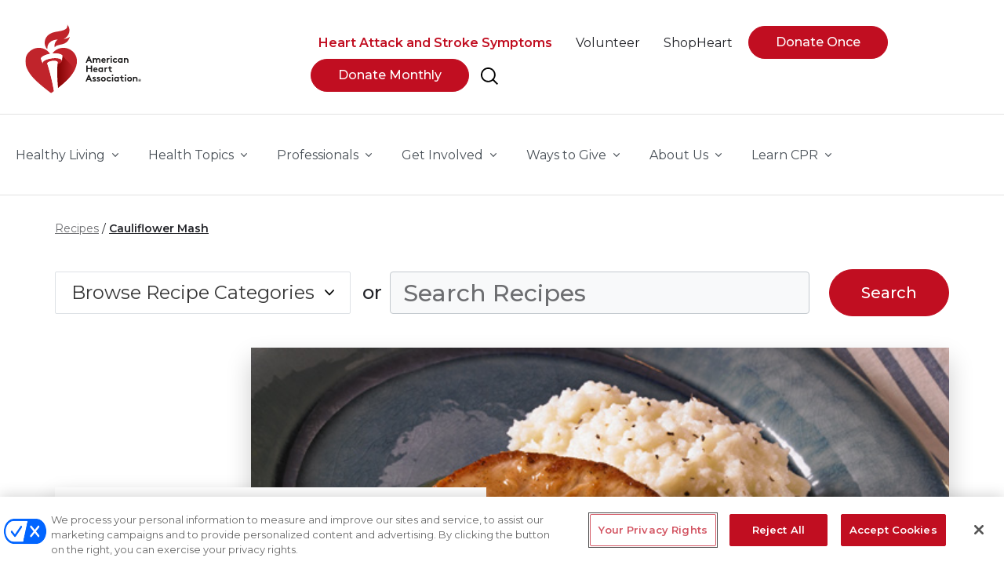

--- FILE ---
content_type: text/html; charset=utf-8
request_url: https://recipes.heart.org/en/recipes/cauliflower-mash
body_size: 25324
content:
<!DOCTYPE html>
<html lang="en">
<head>
    <link rel="shortcut icon" type="image/x-icon" href="/favicon.ico" />
    <link rel="preconnect" href="https://static.cloud.coveo.com" crossorigin>
    


    
    <!-- Google Tag Manager -->
    <script type="text/javascript" nonce="">(function(w,d,s,l,i){w[l]=w[l]||[];w[l].push({'gtm.start':new Date().getTime(),event:'gtm.js'});var f=d.getElementsByTagName(s)[0],j=d.createElement(s),dl=l!='dataLayer'?'&l='+l:'';j.async=true;j.src='https://www.googletagmanager.com/gtm.js?id='+i+dl;f.parentNode.insertBefore(j,f);})(window,document,'script','dataLayer','GTM-PJNM927');</script>
        <script type="text/javascript">
        window.dataLayer = window.dataLayer || [];
        window.dataLayer.push({
            'event': 'dataLayer-initialized',
            'initiative': 'Recipes',
            'primarySiteType': 'Engagement',
            'pageType':'recipes - Recipe Page',
            'isLoggedIn': 'no',
                'uid': undefined

        });
        </script>
    <!-- End Google Tag Manager -->

    

    

    

    <!-- Fundraise Up -->
    <script defer>
        (function (w, d, s, n, a) {
            if (!w[n]) {
                var l = 'call,catch,on,once,set,then,track'
                    .split(','), i, o = function (n) {
                        return 'function' == typeof n ? o.l.push([arguments]) && o
                            : function () { return o.l.push([n, arguments]) && o }
                    }, t = d.getElementsByTagName(s)[0],
                    j = d.createElement(s); j.async = !0; j.src = 'https://cdn.fundraiseup.com/widget/' + a;
                t.parentNode.insertBefore(j, t); o.s = Date.now(); o.v = 4; o.h = w.location.href; o.l = [];
                for (i = 0; i < 7; i++)o[l[i]] = o(l[i]); w[n] = o
            }
        })(window, document, 'script', 'FundraiseUp', 'ARMPCVPV');
    </script>
    <!-- End Fundraise Up -->

    

                <!-- OneTrust Cookies Consent Notice start  -->
                <script src="https://cdn.cookielaw.org/scripttemplates/otSDKStub.js" type="text/javascript" charset="UTF-8" data-domain-script=60640be4-c290-4fd9-95b7-35e64605a6f4></script>
                <script type="text/javascript">
                    function OptanonWrapper() { }
                </script>
                <!-- OneTrust Cookies Consent Notice end  -->


    <meta http-equiv="X-UA-Compatible" content="IE=edge">
    <meta http-equiv="Content-Type" content="text/html; charset=utf-8" />
    <meta name="viewport" content="width=device-width, initial-scale=1.0, maximum-scale=1" />


    <title>Cauliflower Mash | American Heart Association Recipes</title>
    <meta name="description" content="Simple Cooking with Heart offers this creamy and delicious, this cauliflower mash tastes just like mashed potatoes. Your secret is safe with me!" />
    <meta name="twitter:card" content="summary_large_image" />
    <meta name="twitter:url" content="https://recipes.heart.org/en/recipes/cauliflower-mash" />
    <meta name="twitter:title" content="Cauliflower Mash" />
    <meta name="twitter:description" content="Creamy and delicious, this cauliflower mash tastes just like mashed potatoes.  Your secret is safe with me!" />
    <meta name="twitter:image" content="https://recipes.heart.org/-/media/AHA/Recipe/Recipe-Images/Pork-Chop-w-Califlower-Mash.jpg?sc_lang=en&amp;hash=FAA23EEE0278E6067EB363F55A071AB1" />
    <meta name="twitter:site" content="recipes.heart.org" />

    <meta property="og:title" content="Cauliflower Mash" />
    <meta property="og:description" content="Creamy and delicious, this cauliflower mash tastes just like mashed potatoes.  Your secret is safe with me!" />
    <meta property="og:image" content="https://recipes.heart.org/-/media/AHA/Recipe/Recipe-Images/Pork-Chop-w-Califlower-Mash.jpg?sc_lang=en&amp;hash=FAA23EEE0278E6067EB363F55A071AB1" />
    <meta property="og:type" content="website" />
    <meta property="og:url" content="https://recipes.heart.org/en/recipes/cauliflower-mash" />
    <meta property="og:site_name" content="recipes.heart.org" />
    <link rel="canonical" href="https://recipes.heart.org/en/recipes/cauliflower-mash" />





<script type="application/ld+json">
                    {
                        "@context": "https://schema.org/",
                        "@type": "Recipe",
                        "name": "Cauliflower Mash",
                        "aggregateRating": {
                            "@type": "AggregateRating",
                            "ratingValue": "4.5",
                            "ratingCount": "12"
                        }
                    }
</script>





    <!-- Fonts Optimized -->
    <link rel="preconnect" href="https://fonts.googleapis.com">
    <link rel="preconnect" href="https://fonts.gstatic.com" crossorigin>
    <link href="https://fonts.googleapis.com/css2?family=Montserrat:wght@300;400;500;600;700&display=swap" rel="stylesheet">
    <link rel="stylesheet" href="https://cdn.jsdelivr.net/npm/bootstrap-icons@1.10.5/font/bootstrap-icons.css">
    <link href="/dist/common/vendor.css?v=1.28.2.945" rel="preload" as="style" />
    <link href="/dist/common/vendor.css?v=1.28.2.945" rel="stylesheet" />
    <link rel="preload" href="/dist/common/app.css?v=1.28.2.945" as="style" onload="this.onload=null;this.rel='stylesheet'" />
    <noscript><link href="/dist/common/app.css?v=1.28.2.945" rel="stylesheet" /></noscript>
    
    
    
    <link href="//static.heart.org/ahaanywhere/sitecore/global/css/global.css?v=1.28.2.945" rel="preload" as="style" />
    <link href="//static.heart.org/ahaanywhere/sitecore/global/css/global.css?v=1.28.2.945" rel="stylesheet" />
</head>
<body class=" recipes layout-recipe-page pageID-19C49485A1FF474BBB4DCF4202E8A311 ">
    
    <!-- Google Tag Manager (noscript) -->
    <noscript><iframe src="https://www.googletagmanager.com/ns.html?id=GTM-PJNM927" height="0" width="0" style="display:none;visibility:hidden" loading="lazy"></iframe></noscript>
    <!-- End Google Tag Manager (noscript) -->

    
    <div id="app" class="l-wrapper">
        <header class="l-header" role="banner" aria-label="Defaut Layout">
            <a href="#main-content" class="c-skip-to sr-only">Skip to main content </a>
            

<div class="l-header__utility__desktop">
    <div class="container container-fluid container-wide">
        <nav class="c-utility-bar" aria-label="Site Navigation">
            <ul class="c-utility-bar__main-ul">
                
            </ul>
        </nav>
    </div>
</div>

    <div class="l-header__top" v-sticky-header>
        <div class="container container-fluid container-wide">
            <nav class="c-top-nav js-mobile-nav-positioning" role="navigation" aria-label="Top Navigation">
                <a href="https://recipes.heart.org/en/" class="c-top-nav__logo">

                        <img src="/-/media/Images/Logos/Global-Do-No-Edit/Header/AHA_Full.svg?h=256&amp;w=426&amp;sc_lang=en&amp;hash=202AEDB1D591881EC5D56074FDC541A3" alt="" height="256" width="426" disablewebedit="False" />

                        <div class="sticky__logo">
                            <img src="/-/media/Images/Logos/Global-Do-No-Edit/Header/AHA_icon.svg?h=256&amp;w=200&amp;sc_lang=en&amp;hash=53B62AE1780177D267EDBB363B3C0CB8" alt="American Heart Association" disablewebedit="False" />
                        </div>
                </a>



                    <ul class="c-top-nav__nav nav">
                        
                            <li class="c-top-nav__item">
                                    <a href="https://www.heart.org/en/about-us/heart-attack-and-stroke-symptoms" target="" class="c-top-nav__link c-cta c-cta--icon h-color--gray-dark h-theme--red  ">
                                        <span class="c-underline-link">
                                            <strong>Heart Attack and Stroke Symptoms</strong>
                                        </span>
                                    </a>
                            </li>
                            <li class="c-top-nav__item">
                                    <a href="https://www.heart.org/en/volunteer/opportunities" target="" class="c-top-nav__link c-cta c-cta--icon h-color--gray-dark   ">
                                        <span class="c-underline-link">
                                            Volunteer
                                        </span>
                                    </a>
                            </li>
                            <li class="c-top-nav__item">
                                    <a href="https://www.shopheart.org/?utm_source=heart.org&amp;utm_medium=Referral&amp;utm_campaign=AHA-Parent-Site-Top-Nav-Desktop" target="_blank" class="c-top-nav__link c-cta c-cta--icon h-color--gray-dark   ">
                                        <span class="c-underline-link">
                                            ShopHeart
                                        </span>
                                    </a>
                            </li>
                            <li class="c-top-nav__item">
                                    <a href="https://mygiving.heart.org/-/XXRCJWZY" target="" class="btn btn-round btn-primary  ">
                                        <span class="">
                                            Donate Once
                                        </span>
                                    </a>
                            </li>
                            <li class="c-top-nav__item">
                                    <a href="https://pages.heart.org/drtv_helpheart?s_subsrc=global_nav" target="_blank" class="btn btn-round btn-primary  ">
                                        <span class="">
                                            Donate Monthly
                                        </span>
                                    </a>
                            </li>
                        
                        


<li>
    <b-btn class="c-top-nav__link btn btn-link-plain" v-b-modal.coveomodal1 aria-label="Search">
        <img src="/en/-/media/Project/Common/glyphs/search.svg?h=24&amp;iar=0&amp;mw=1910&amp;w=24&amp;sc_lang=en" alt="site search" width="24" height="24" loading="lazy" DisableWebEdit="False" /> 
    </b-btn>
    <b-modal id="coveomodal1" class="c-site-search-modal global-search-section" hide-footer v-close-coveo-modal title-tag="">
        <div class="global-search-section__search-text"> Search </div>
        <div class="global-search-section__coveo-block">
            <div>
    
    

        <div id="_0E37F4E3-6CC0-41E8-A03D-AC238DAAC92C"
                             data-search-interface-id='coveoC606340E'
>
            
<div class='coveo-search-section'>
    



<script>
    document.addEventListener("CoveoSearchEndpointInitialized", function() {
        var searchboxElement = document.getElementById("_185F67BF-1D73-4AEE-9564-FDE5B0EB24D9");
        searchboxElement.addEventListener("CoveoComponentInitialized", function() {
            CoveoForSitecore.initSearchboxIfStandalone(searchboxElement, "/en/recipe-search-results");
        });
    })
</script>    <div id="_185F67BF-1D73-4AEE-9564-FDE5B0EB24D9_container" class="coveo-for-sitecore-search-box-container"
                     data-prebind-maximum-age='currentMaximumAge'
>
        <div id="_185F67BF-1D73-4AEE-9564-FDE5B0EB24D9"
             class="CoveoSearchbox"
                             data-enable-omnibox='true'
                 data-prebind-maximum-age='currentMaximumAge'
                 data-placeholder='Type to search...'
                 data-query-suggest-character-threshold='2'
                 data-clear-filters-on-new-query='false'
>
            
            
<script type="text/javascript">
    document.addEventListener("CoveoSearchEndpointInitialized", function() {
        var componentId = "_185F67BF-1D73-4AEE-9564-FDE5B0EB24D9";
        var componentElement = document.getElementById(componentId);

        function showError(error) {
                console.error(error);
        }

        function areCoveoResourcesIncluded() {
            return typeof (Coveo) !== "undefined";
        }

        if (areCoveoResourcesIncluded()) {
            var event = document.createEvent("CustomEvent");
            event.initEvent("CoveoComponentInitialized", false, true);
            
            setTimeout(function() {
                componentElement.dispatchEvent(event);
            }, 0);
        } else {
            componentElement.classList.add("invalid");
            showError("The Coveo Resources component must be included in this page.");
        }
    });
</script>
            <div class="CoveoForSitecoreBindWithUserContext"></div>
            <div class="CoveoForSitecoreExpressions"></div>
            <div class="CoveoForSitecoreConfigureSearchHub" data-sc-search-hub="Recipes - Search Results"></div>
        </div>
        
    </div>

</div>
        </div>
</div>

    <script type="text/javascript">
        document.addEventListener("CoveoSearchEndpointInitialized", function() {
            var externalComponentsSection = document.getElementById("_0E37F4E3-6CC0-41E8-A03D-AC238DAAC92C");
                 CoveoForSitecore.initExternalComponentsSection(externalComponentsSection);
        });
    </script>

        </div>
    </b-modal>

</li>


                    </ul>

                <!--Mobila Navigation-->
                <aha-mobile-nav modal-role="dialog" modal-content-role="document">
                    <template>
                        <ul class="c-mobile-nav__list">
                            


<li>
    <form action="/en/search" class="c-mobile-nav__search c-mobile-nav__list-item">
        <label for="mobile-search">
            <input id="mobile-search" type="text" class="c-mobile-nav__search-input" placeholder="Search Go Red for Women" name="searchText" />
            <span class="sr-only">Search Go Red for Women</span>
        </label>

        <button type="submit" class="c-mobile-nav__search-submit btn btn-link-plain" aria-label="Search">            
            <img src="/-/media/Project/Common/glyphs/search.svg?h=24&amp;w=24&amp;sc_lang=en&amp;hash=D08FBCC52BBF0949A352C134D3C04658" alt="Search" />
        </button>
    </form>
</li>















            <li class="c-mobile-nav__footer">

                    <button v-b-toggle.724d896e270443208d81610cb783f157 class="c-mobile-nav__list-item btn btn-link-plain btn--select c-cta--icon">
                         <span class="">Healthy Living</span>
                    </button>
                    <b-collapse id="724d896e270443208d81610cb783f157">
                        <ul class="c-mobile-nav__sub-list nav flex-column">
                                <li class="nav-item">
                                    <a class=" " href="https://www.heart.org/en/healthy-living" DisableWebEdit="True">Healthy Living</a>
                                </li>
                                <li class="nav-item">
                                    <a class=" " href="https://www.heart.org/en/healthy-living/healthy-eating" DisableWebEdit="True">Healthy Eating</a>
                                </li>
                                <li class="nav-item">
                                    <a class=" " href="https://www.heart.org/en/healthy-living/healthy-lifestyle" DisableWebEdit="True">Healthy Lifestyle</a>
                                </li>
                                <li class="nav-item">
                                    <a class=" " href="/en/" DisableWebEdit="True">Recipes</a>
                                </li>
                                <li class="nav-item">
                                    <a class=" " href="https://www.heart.org/en/healthy-living/fitness" DisableWebEdit="True">Fitness</a>
                                </li>
                                <li class="nav-item">
                                    <a class=" " href="https://www.heart.org/en/healthy-living/healthy-bond-for-life-pets" DisableWebEdit="True">Pets and Your Health / Healthy Bond for Life</a>
                                </li>
                                <li class="nav-item">
                                    <a class=" " href="https://www.heart.org/en/healthy-living/company-collaboration" DisableWebEdit="True">Company Collaboration</a>
                                </li>
                                <li class="nav-item">
                                    <a class=" " href="https://www.heart.org/en/healthy-living/healthy-living-beyond-weight-study" DisableWebEdit="True">Healthy Living BEYOND Weight study</a>
                                </li>
                        </ul>
                    </b-collapse>
            </li>
            <li class="c-mobile-nav__footer">

                    <button v-b-toggle.aad138b5252e48ddb3d6c63fb26af271 class="c-mobile-nav__list-item btn btn-link-plain btn--select c-cta--icon">
                         <span class="">Health Topics</span>
                    </button>
                    <b-collapse id="aad138b5252e48ddb3d6c63fb26af271">
                        <ul class="c-mobile-nav__sub-list nav flex-column">
                                <li class="nav-item">
                                    <a class=" " href="https://www.heart.org/en/health-topics" DisableWebEdit="True">Health Topics</a>
                                </li>
                                <li class="nav-item">
                                    <a class=" " href="https://www.heart.org/en/health-topics/aortic-aneurysm" DisableWebEdit="True">Aortic Aneurysm</a>
                                </li>
                                <li class="nav-item">
                                    <a class=" " href="https://www.heart.org/en/health-topics/arrhythmia" DisableWebEdit="True">Arrhythmia</a>
                                </li>
                                <li class="nav-item">
                                    <a class=" " href="https://www.heart.org/en/health-topics/atrial-fibrillation" DisableWebEdit="True">Atrial Fibrillation</a>
                                </li>
                                <li class="nav-item">
                                    <a class=" " href="https://www.heart.org/en/health-topics/cardiac-arrest" DisableWebEdit="True">Cardiac Arrest</a>
                                </li>
                                <li class="nav-item">
                                    <a class=" " href="https://www.heart.org/en/health-topics/cardiac-rehab" DisableWebEdit="True">Cardiac Rehab</a>
                                </li>
                                <li class="nav-item">
                                    <a class=" " href="https://www.heart.org/en/health-topics/cardiomyopathy" DisableWebEdit="True">Cardiomyopathy</a>
                                </li>
                                <li class="nav-item">
                                    <a class=" " href="https://www.heart.org/en/health-topics/cholesterol" DisableWebEdit="True">Cholesterol</a>
                                </li>
                                <li class="nav-item">
                                    <a class=" " href="https://www.heart.org/en/health-topics/congenital-heart-defects" DisableWebEdit="True">Congenital Heart Defects</a>
                                </li>
                                <li class="nav-item">
                                    <a class=" " href="https://www.heart.org/en/health-topics/diabetes" DisableWebEdit="True">Diabetes</a>
                                </li>
                                <li class="nav-item">
                                    <a class=" " href="https://www.heart.org/en/health-topics/flu-prevention" DisableWebEdit="True">Flu Prevention</a>
                                </li>
                                <li class="nav-item">
                                    <a class=" " href="https://www.heart.org/en/health-topics/heart-attack" DisableWebEdit="True">Heart Attack</a>
                                </li>
                                <li class="nav-item">
                                    <a class=" " href="https://www.heart.org/en/health-topics/heart-failure" DisableWebEdit="True">Heart Failure</a>
                                </li>
                                <li class="nav-item">
                                    <a class=" " href="https://www.heart.org/en/health-topics/heart-murmurs" DisableWebEdit="True">Heart  Murmurs</a>
                                </li>
                                <li class="nav-item">
                                    <a class=" " href="https://www.heart.org/en/health-topics/heart-valve-problems-and-disease" DisableWebEdit="True">Heart Valve Problems and Disease</a>
                                </li>
                                <li class="nav-item">
                                    <a class=" " href="https://www.heart.org/en/health-topics/high-blood-pressure" DisableWebEdit="True">High Blood Pressure</a>
                                </li>
                                <li class="nav-item">
                                    <a class=" " href="https://www.heart.org/en/health-topics/infective-endocarditis" DisableWebEdit="True">Infective Endocarditis</a>
                                </li>
                                <li class="nav-item">
                                    <a class=" " href="https://www.heart.org/en/health-topics/kawasaki-disease" DisableWebEdit="True">Kawasaki Disease</a>
                                </li>
                                <li class="nav-item">
                                    <a class=" " href="https://www.heart.org/en/health-topics/metabolic-syndrome" DisableWebEdit="True">Metabolic Syndrome</a>
                                </li>
                                <li class="nav-item">
                                    <a class=" " href="https://www.heart.org/en/health-topics/myocarditis" DisableWebEdit="True">Myocarditis</a>
                                </li>
                                <li class="nav-item">
                                    <a class=" " href="https://www.heart.org/en/health-topics/pericarditis" DisableWebEdit="True">Pericarditis</a>
                                </li>
                                <li class="nav-item">
                                    <a class=" " href="https://www.heart.org/en/health-topics/peripheral-artery-disease" DisableWebEdit="True">Peripheral Artery Disease</a>
                                </li>
                                <li class="nav-item">
                                    <a class=" " href="https://www.heart.org/en/health-topics/sleep-disorders" DisableWebEdit="True">Sleep Disorders</a>
                                </li>
                                <li class="nav-item">
                                    <a class=" " href="https://www.stroke.org/en/" DisableWebEdit="True">Stroke</a>
                                </li>
                                <li class="nav-item">
                                    <a class=" " href="https://www.heart.org/en/health-topics/venous-thromboembolism" DisableWebEdit="True">Venous Thromboembolism</a>
                                </li>
                                <li class="nav-item">
                                    <a class=" " target="|Custom" href="https://www.heart.org/en/health-topics/consumer-healthcare" DisableWebEdit="True">Consumer Health Care</a>
                                </li>
                                <li class="nav-item">
                                    <a class=" " target="|Custom" href="https://www.heart.org/en/health-topics/caregiver-support" DisableWebEdit="True">Caregiver Support</a>
                                </li>
                                <li class="nav-item">
                                    <a class=" " href="https://supportnetwork.heart.org/" DisableWebEdit="True">Support Network</a>
                                </li>
                        </ul>
                    </b-collapse>
            </li>
            <li class="c-mobile-nav__footer">

                    <button v-b-toggle.de2fda87ba4846b580c6ab6101409417 class="c-mobile-nav__list-item btn btn-link-plain btn--select c-cta--icon">
                         <span class="">Professionals</span>
                    </button>
                    <b-collapse id="de2fda87ba4846b580c6ab6101409417">
                        <ul class="c-mobile-nav__sub-list nav flex-column">
                                <li class="nav-item">
                                    <a class=" " href="https://www.heart.org/en/professional" DisableWebEdit="True">Professional Resources</a>
                                </li>
                                <li class="nav-item">
                                    <a class=" " href="https://professional.heart.org/en/" DisableWebEdit="True">Professional Heart Daily</a>
                                </li>
                                <li class="nav-item">
                                    <a class=" " href="https://professional.heart.org/en/research-programs" DisableWebEdit="True">Research</a>
                                </li>
                                <li class="nav-item">
                                    <a class=" " href="https://professional.heart.org/en/professional-membership" DisableWebEdit="True">Professional Membership</a>
                                </li>
                                <li class="nav-item">
                                    <a class=" " href="https://professional.heart.org/en/meetings" DisableWebEdit="True">Meetings</a>
                                </li>
                                <li class="nav-item">
                                    <a class=" " href="https://professional.heart.org/en/education" DisableWebEdit="True">Education</a>
                                </li>
                                <li class="nav-item">
                                    <a class=" " href="https://professional.heart.org/en/guidelines-and-statements" DisableWebEdit="True">Guidelines &amp; Statements</a>
                                </li>
                                <li class="nav-item">
                                    <a class=" " href="https://professional.heart.org/en/journals" DisableWebEdit="True">Journals</a>
                                </li>
                                <li class="nav-item">
                                    <a class=" " href="https://www.heart.org/en/professional/quality-improvement" DisableWebEdit="True">Quality Improvement</a>
                                </li>
                                <li class="nav-item">
                                    <a class=" " href="https://www.heart.org/en/professional/educator" DisableWebEdit="True">Educators and Parents</a>
                                </li>
                                <li class="nav-item">
                                    <a class=" " href="https://nhci.heart.org/" DisableWebEdit="True">National Hypertension Control Initiative</a>
                                </li>
                                <li class="nav-item">
                                    <a class=" " href="https://healthcarexfood.org" DisableWebEdit="True">Food is Medicine Initiative</a>
                                </li>
                                <li class="nav-item">
                                    <a class=" " href="https://www.heart.org/en/professional/million-hearts" DisableWebEdit="True">Million Hearts Collaboration</a>
                                </li>
                                <li class="nav-item">
                                    <a class=" " href="https://www.heart.org/en/professional/datascience" DisableWebEdit="True">Data Science</a>
                                </li>
                        </ul>
                    </b-collapse>
            </li>
            <li class="c-mobile-nav__footer">

                    <button v-b-toggle.d69485e6d505467b949f8de1fa4417c4 class="c-mobile-nav__list-item btn btn-link-plain btn--select c-cta--icon">
                         <span class="">Get Involved</span>
                    </button>
                    <b-collapse id="d69485e6d505467b949f8de1fa4417c4">
                        <ul class="c-mobile-nav__sub-list nav flex-column">
                                <li class="nav-item">
                                    <a class=" " href="https://www.heart.org/en/get-involved" DisableWebEdit="True">Get Involved</a>
                                </li>
                                <li class="nav-item">
                                    <a class=" " href="https://www.heart.org/en/volunteer/opportunities" DisableWebEdit="True">Volunteer</a>
                                </li>
                                <li class="nav-item">
                                    <a class=" " href="https://www.heart.org/en/get-involved/find-an-event-near-you" DisableWebEdit="True">Find an Event Near You</a>
                                </li>
                                <li class="nav-item">
                                    <a class=" " href="https://www.heart.org/en/get-involved/advocate" DisableWebEdit="True">Advocate</a>
                                </li>
                                <li class="nav-item">
                                    <a class=" " href="https://www.goredforwomen.org/en/" DisableWebEdit="True">Go Red for Women</a>
                                </li>
                                <li class="nav-item">
                                    <a class=" " href="https://researchgoesred.goredforwomen.org/" DisableWebEdit="True">Research Goes Red</a>
                                </li>
                        </ul>
                    </b-collapse>
            </li>
            <li class="c-mobile-nav__footer">

                    <button v-b-toggle.211b702af5514a4885518e16245c95a5 class="c-mobile-nav__list-item btn btn-link-plain btn--select c-cta--icon">
                         <span class="">Ways To Give</span>
                    </button>
                    <b-collapse id="211b702af5514a4885518e16245c95a5">
                        <ul class="c-mobile-nav__sub-list nav flex-column">
                                <li class="nav-item">
                                    <a class=" " href="https://www.heart.org/en/get-involved/ways-to-give" DisableWebEdit="True">Ways to Give</a>
                                </li>
                                <li class="nav-item">
                                    <a class=" " href="https://www.heart.org/en/get-involved/ways-to-give/monthly-giving-saves-lives" DisableWebEdit="True">Monthly Giving As Seen On TV</a>
                                </li>
                                <li class="nav-item">
                                    <a class=" " href="https://www2.heart.org/site/SPageNavigator/donatenow_honor.html?s_src=20U2W1EEMT&amp;s_subsrc=main_nav_honor_link" DisableWebEdit="True">Honor a Loved One</a>
                                </li>
                                <li class="nav-item">
                                    <a class=" " href="https://www2.heart.org/site/SPageNavigator/donatenow_legacy.html&amp;s_src=20U2W1EEMM&amp;sub_src=main_nav_memorial_link" DisableWebEdit="True">Make a Memorial Gift</a>
                                </li>
                                <li class="nav-item">
                                    <a class=" " href="https://ahatribute.funraise.org/" DisableWebEdit="True">Create a Tribute Page</a>
                                </li>
                                <li class="nav-item">
                                    <a class=" " href="https://raiseyourwayforaha.funraise.org/" DisableWebEdit="True">Raise Your Way</a>
                                </li>
                                <li class="nav-item">
                                    <a class=" " href="https://www.heart.org/en/get-involved/ways-to-give/planned-giving/ways-to-give-now/stock-gifts-and-mutual-funds" DisableWebEdit="True">Gifts of Stock and Mutual Funds</a>
                                </li>
                                <li class="nav-item">
                                    <a class=" " href="https://www.heart.org/en/get-involved/ways-to-give/cryptocurrency" DisableWebEdit="True">Make a Crypto Gift</a>
                                </li>
                                <li class="nav-item">
                                    <a class=" " href="https://www.heart.org/en/get-involved/ways-to-give/planned-giving/ways-to-give-now/donor-advised-fund" DisableWebEdit="True">Donor Advised Fund</a>
                                </li>
                                <li class="nav-item">
                                    <a class=" " href="https://www.heart.org/en/get-involved/ways-to-give/planned-giving" DisableWebEdit="True">Planned Giving</a>
                                </li>
                                <li class="nav-item">
                                    <a class=" " target="|Custom" href="https://www.heart.org/en/get-involved/ways-to-give/for-companies/fundraising-events" DisableWebEdit="True">Fundraising Events</a>
                                </li>
                                <li class="nav-item">
                                    <a class=" " href="https://www.heart.org/en/get-involved/ways-to-give/cor-vitae-society" DisableWebEdit="True">Cor Vitae Society</a>
                                </li>
                                <li class="nav-item">
                                    <a class=" " href="https://www.heart.org/en/get-involved/ways-to-give/planned-giving/paul-dudley-white-legacy-circle" DisableWebEdit="True">Paul Dudley White Legacy Circle</a>
                                </li>
                                <li class="nav-item">
                                    <a class=" " href="https://www2.heart.org/site/SPageNavigator/khc_resources_search.html" DisableWebEdit="True">Kids Heart Challenge</a>
                                </li>
                                <li class="nav-item">
                                    <a class=" " href="https://www2.heart.org/site/SPageNavigator/ahc_resources_search.html" DisableWebEdit="True">American Heart Challenge</a>
                                </li>
                                <li class="nav-item">
                                    <a class=" " href="https://www.heart.org/en/aha-ventures/social-impact-funds" DisableWebEdit="True">Social Impact Funds</a>
                                </li>
                                <li class="nav-item">
                                    <a class=" " href="https://www.heart.org/en/get-involved/ways-to-give/heritage-brick-walk" DisableWebEdit="True">Heritage Brick Walk</a>
                                </li>
                                <li class="nav-item">
                                    <a class=" " href="https://www.heart.org/en/get-involved/ways-to-give/life-is-why" DisableWebEdit="True">Retail Supporters</a>
                                </li>
                        </ul>
                    </b-collapse>
            </li>
            <li class="c-mobile-nav__footer">

                    <button v-b-toggle.89c5bc82e1df4a898902354aba55a9ed class="c-mobile-nav__list-item btn btn-link-plain btn--select c-cta--icon">
                         <span class="">About Us</span>
                    </button>
                    <b-collapse id="89c5bc82e1df4a898902354aba55a9ed">
                        <ul class="c-mobile-nav__sub-list nav flex-column">
                                <li class="nav-item">
                                    <a class=" " href="https://www.heart.org/en/about-us" DisableWebEdit="True">About Us</a>
                                </li>
                                <li class="nav-item">
                                    <a class=" " href="https://www.heart.org/en/impact-map" DisableWebEdit="True">Our Impact</a>
                                </li>
                                <li class="nav-item">
                                    <a class=" " href="https://www.heart.org/en/about-us/history-of-the-american-heart-association" DisableWebEdit="True">Our Lifesaving History</a>
                                </li>
                                <li class="nav-item">
                                    <a class=" " href="https://www.heart.org/en/bold-hearts-the-centennial" DisableWebEdit="True">Our First Century</a>
                                </li>
                                <li class="nav-item">
                                    <a class=" " href="https://www.heart.org/en/aha-ventures" DisableWebEdit="True">AHA Ventures</a>
                                </li>
                                <li class="nav-item">
                                    <a class=" " href="https://www.heart.org/en/news" DisableWebEdit="True">Heart and Stroke News</a>
                                </li>
                                <li class="nav-item">
                                    <a class=" " href="https://www.heart.org/en/get-involved/advocate/policy-research" DisableWebEdit="True">Policy Research</a>
                                </li>
                                <li class="nav-item">
                                    <a class=" " href="https://www.heart.org/en/about-us/international-programs" DisableWebEdit="True">International Programs</a>
                                </li>
                                <li class="nav-item">
                                    <a class=" " href="https://newsroom.heart.org" DisableWebEdit="True">Media Newsroom</a>
                                </li>
                                <li class="nav-item">
                                    <a class=" " href="https://heart.jobs/?utm_campaign=heart.org-TopNav&amp;vs=2896&amp;utm_medium=Other&amp;utm_source=heart.org-TopNav" DisableWebEdit="True">Career Opportunities</a>
                                </li>
                                <li class="nav-item">
                                    <a class=" " href="https://www.heart.org/en/about-us/2022-2023-annual-report" DisableWebEdit="True">Annual Report</a>
                                </li>
                                <li class="nav-item">
                                    <a class=" " href="https://www.heart.org/en/about-us/contact-us" DisableWebEdit="True">Contact Us</a>
                                </li>
                        </ul>
                    </b-collapse>
            </li>
            <li class="c-mobile-nav__footer">

                    <button v-b-toggle.8127dafed8644cd583438ff975e4665c class="c-mobile-nav__list-item btn btn-link-plain btn--select c-cta--icon">
                         <span class="">Learn CPR</span>
                    </button>
                    <b-collapse id="8127dafed8644cd583438ff975e4665c">
                        <ul class="c-mobile-nav__sub-list nav flex-column">
                                <li class="nav-item">
                                    <a class=" " href="https://cpr.heart.org/en/" DisableWebEdit="True">CPR and First Aid</a>
                                </li>
                                <li class="nav-item">
                                    <a class=" " href="https://cpr.heart.org/en/resources/course-card-information" DisableWebEdit="True">Course Card Information</a>
                                </li>
                                <li class="nav-item">
                                    <a class=" " href="https://atlas.heart.org/" DisableWebEdit="True">Find A Training Center</a>
                                </li>
                                <li class="nav-item">
                                    <a class=" " href="https://cpr.heart.org/en/course-catalog-search" DisableWebEdit="True">Find A Course</a>
                                </li>
                                <li class="nav-item">
                                    <a class=" " href="https://cpr.heart.org/en/course-catalog-search/purchase-options" DisableWebEdit="True">CPR Purchase Options</a>
                                </li>
                        </ul>
                    </b-collapse>
            </li>



    <li class="c-mobile-nav__social">
            <ul class="c-mobile-nav__sub-list nav l-icon-nav">
                        <li>
                            <a target="_blank" title="American Heart Association Facebook" rel="noopener noreferrer" href="https://www.facebook.com/AmericanHeart" DisableWebEdit="True"><img src="/en/-/media/Feature/Navigation/Social/facebook-gray.svg?h=52&amp;iar=0&amp;mw=1910&amp;w=52&amp;sc_lang=en" alt="Facebook" width="52" height="52" loading="lazy" DisableWebEdit="True" /></a>
                        </li>
                        <li>
                            <a target="_blank" title="American Heart Association Instagram" rel="noopener noreferrer" href="https://www.instagram.com/american_heart/" DisableWebEdit="True"><img src="/en/-/media/Feature/Navigation/Social/instagram-gray.svg?h=52&amp;iar=0&amp;mw=1910&amp;w=52&amp;sc_lang=en" alt="Instagram" width="52" height="52" loading="lazy" DisableWebEdit="True" /></a>
                        </li>
                        <li>
                            <a target="_blank" title="TikTok" rel="noopener noreferrer" href="https://www.tiktok.com/@americanheartassociation?lang=en" DisableWebEdit="True"><img src="/en/-/media/Feature/Social/Tiktok_grey.png?h=52&amp;iar=0&amp;mw=1910&amp;w=52&amp;sc_lang=en" alt="Tik Tok" width="52" height="52" loading="lazy" DisableWebEdit="True" /></a>
                        </li>
                        <li>
                            <a target="_blank" title="X formerly known as Twitter" rel="noopener noreferrer" href="https://x.com/American_Heart" DisableWebEdit="True"><img src="/en/-/media/Feature/Navigation/Social/x_aha.svg?h=54&amp;iar=0&amp;mw=1910&amp;w=54&amp;sc_lang=en" alt="X formerly known as Twitter" width="54" height="54" loading="lazy" DisableWebEdit="True" /></a>
                        </li>
                        <li>
                            <a target="_blank" title="American Heart Association YouTube" rel="noopener noreferrer" href="https://www.youtube.com/user/americanheartassoc" DisableWebEdit="True"><img src="/en/-/media/Feature/Navigation/Social/youtube-gray.svg?h=52&amp;iar=0&amp;mw=1910&amp;w=52&amp;sc_lang=en" alt="YouTube" width="52" height="52" loading="lazy" DisableWebEdit="True" /></a>
                        </li>
                        <li>
                            <a target="_blank" title="American Heart Association Linked In" rel="noopener noreferrer" href="https://www.linkedin.com/company/american-heart-association" DisableWebEdit="True"><img src="/en/-/media/Feature/Navigation/Social/linkedin-gray.svg?h=52&amp;iar=0&amp;mw=1910&amp;w=52&amp;sc_lang=en" alt="LinkedIn" width="52" height="52" loading="lazy" DisableWebEdit="True" /></a>
                        </li>
                        <li>
                            <a target="_blank" title="American Heart Association Pinterest" rel="noopener noreferrer" href="https://www.pinterest.com/americanheart/" DisableWebEdit="True"><img src="/en/-/media/Feature/Navigation/Social/pinterest-gray.svg?h=52&amp;iar=0&amp;mw=1910&amp;w=52&amp;sc_lang=en" alt="Pinterest" width="52" height="52" loading="lazy" DisableWebEdit="True" /></a>
                        </li>
            </ul>
    </li>

                        </ul>
                    </template>
                </aha-mobile-nav>
            </nav>
        </div>
    </div>




    <div class="l-header__main">
        <!-- keySuffix: #IsLoggedIn:false -->
        <div class="container container-fluid container-wide">
            <nav class="c-main-nav" role="navigation" aria-label="Main Navigation">
                
        <ul class="mr-auto">
                    <li class="c-main-nav__item c-mega-nav  " id="aba6cb402d334e468589ccaf32e09ff6" data-aha-nav="">
                        <aha-nav-dropdown position="none" extra-classes="c-top-nav__link c-cta c-cta--icon c-underline-nav-link dropdown-toggle">
                            <span class="c-underline-link">
                                Healthy Living
                            </span>
                            <template slot="dropdown">
                                


    <div class=" container container-fluid container-wide layout-1">
<a class="c-mega-nav__dropdown-header mb-2" href="https://www.heart.org/en/healthy-living">Healthy Living</a>        <ul class='c-mega-nav__container d-block'>
            <div class="flex-container">
                <div class="column">
                

                                    <li>
                                    <a class="c-mega-nav__header" href="https://www.heart.org/en/healthy-living/healthy-eating">Healthy Eating</a>

                                        <ul class="c-mega-nav__links c-mega-nav__links--columns mb-4">
                                                <li>

                                                    <a class="c-mega-nav__link" href="https://www.heart.org/en/healthy-living/healthy-eating/add-color">Add Color</a>
                                                </li>
                                                <li>

                                                    <a class="c-mega-nav__link" href="https://www.heart.org/en/healthy-living/healthy-eating/cooking-skills">Cooking Skills</a>
                                                </li>
                                                <li>

                                                    <a class="c-mega-nav__link" href="https://www.heart.org/en/healthy-living/healthy-eating/eat-smart">Eat Smart</a>
                                                </li>
                                                <li>

                                                    <a class="c-mega-nav__link" href="https://www.heart.org/en/healthy-living/healthy-eating/healthy-food-facts">Healthy Food Facts</a>
                                                </li>
                                                <li>

                                                    <a class="c-mega-nav__link" href="https://www.heart.org/en/healthy-living/healthy-eating/heart-check-foods">Heart-Check Foods</a>
                                                </li>
                                                <li>

                                                    <a class="c-mega-nav__link" href="https://www.heart.org/en/healthy-living/healthy-eating/losing-weight">Losing Weight</a>
                                                </li>
                                                <li>

                                                    <a class="c-mega-nav__link" href="/en/">Recipes</a>
                                                </li>
                                        </ul>
                                    </li>

                
            </div>
                <div class="column">
                

                                    <li>
                                    <a class="c-mega-nav__header" href="https://www.heart.org/en/healthy-living/healthy-lifestyle">Healthy Lifestyle</a>

                                        <ul class="c-mega-nav__links c-mega-nav__links--columns mb-4">
                                                <li>

                                                    <a class="c-mega-nav__link" href="https://www.heart.org/en/healthy-living/healthy-lifestyle/habits">Healthy Habits</a>
                                                </li>
                                                <li>

                                                    <a class="c-mega-nav__link" href="https://www.heart.org/en/healthy-living/healthy-lifestyle/lifes-essential-8">Life's Essential 8&trade;</a>
                                                </li>
                                                <li>

                                                    <a class="c-mega-nav__link" href="https://www.heart.org/en/healthy-living/healthy-lifestyle/mental-health-and-wellbeing">Mental Health and Well-being</a>
                                                </li>
                                                <li>

                                                    <a class="c-mega-nav__link" href="https://www.heart.org/en/healthy-living/healthy-lifestyle/quit-smoking-tobacco">Quit Smoking/Tobacco/Vaping</a>
                                                </li>
                                                <li>

                                                    <a class="c-mega-nav__link" href="https://www.heart.org/en/healthy-living/healthy-lifestyle/sleep">Sleep</a>
                                                </li>
                                                <li>

                                                    <a class="c-mega-nav__link" href="https://www.heart.org/en/healthy-living/healthy-lifestyle/stress-management">Stress Management</a>
                                                </li>
                                        </ul>
                                    </li>

                
            </div>
                <div class="column">
                

                                    <li>
                                    <a class="c-mega-nav__header" href="https://www.heart.org/en/healthy-living/fitness">Fitness</a>

                                        <ul class="c-mega-nav__links c-mega-nav__links--columns mb-4">
                                                <li>

                                                    <a class="c-mega-nav__link" href="https://www.heart.org/en/healthy-living/fitness/fitness-basics">Fitness Basics</a>
                                                </li>
                                                <li>

                                                    <a class="c-mega-nav__link" href="https://www.heart.org/en/healthy-living/fitness/getting-active">Getting Active</a>
                                                </li>
                                                <li>

                                                    <a class="c-mega-nav__link" href="https://www.heart.org/en/healthy-living/fitness/staying-motivated">Staying Motivated</a>
                                                </li>
                                                <li>

                                                    <a class="c-mega-nav__link" href="https://www.heart.org/en/healthy-living/fitness/walking">Walking</a>
                                                </li>
                                        </ul>
                                    </li>

                
            </div>
                <div class="column">
                

                                    <li>
<ul><li>                                    <a class="c-mega-nav__header" href="https://www.heart.org/en/healthy-living/healthy-bond-for-life-pets">Pets and Your Health</a>
</li></ul>
                                    </li>
                                    <li>
<ul><li>                                    <a class="c-mega-nav__header" href="https://www.heart.org/en/healthy-living/healthy-living-beyond-weight-study">Healthy Living BEYOND Weight&trade; Study</a>
</li></ul>
                                    </li>
                                    <li>
                                    <a class="c-mega-nav__header" href="https://www.heart.org/en/healthy-living/company-collaboration">Company Collaboration</a>

                                        <ul class="c-mega-nav__links c-mega-nav__links--columns mb-4">
                                                <li>

                                                    <a class="c-mega-nav__link" href="https://www.heart.org/en/healthy-living/company-collaboration/food-system-strategy">Food System Strategy</a>
                                                </li>
                                                <li>

                                                    <a class="c-mega-nav__link" href="https://www.heart.org/en/healthy-living/company-collaboration/heart-check-certification">Heart-Check Certification</a>
                                                </li>
                                                <li>

                                                    <a class="c-mega-nav__link" href="https://wellbeingworksbetter.org/en/">Workforce Well-being</a>
                                                </li>
                                        </ul>
                                    </li>

                
            </div>
            </div>
        </ul>
    </div>   
                            </template>
                        </aha-nav-dropdown>
                    </li>
                    <li class="c-main-nav__item c-mega-nav  " id="f35a4c51b9654fde9f4819e07e00e947" data-aha-nav="">
                        <aha-nav-dropdown position="none" extra-classes="c-top-nav__link c-cta c-cta--icon c-underline-nav-link dropdown-toggle">
                            <span class="c-underline-link">
                                Health Topics
                            </span>
                            <template slot="dropdown">
                                


    <div class="container container-fluid container-wide layout-2">
       
<a class="c-mega-nav__dropdown-header mb-2" href="https://www.heart.org/en/health-topics">Health Topics</a>        <ul class="c-mega-nav__container">
                <li class="column_w_3">
                    <ul class="c-mega-nav__links c-mega-nav__links--columns mb-4">
                                        <li>
                                            <a class="c-mega-nav__link" href="https://www.heart.org/en/health-topics/aortic-aneurysm">Aortic Aneurysm</a>
                                        </li>
                                        <li>
                                            <a class="c-mega-nav__link" href="https://www.heart.org/en/health-topics/arrhythmia">Arrhythmia</a>
                                        </li>
                                        <li>
                                            <a class="c-mega-nav__link" href="https://www.heart.org/en/health-topics/atrial-fibrillation">Atrial Fibrillation</a>
                                        </li>
                                        <li>
                                            <a class="c-mega-nav__link" href="https://www.heart.org/en/health-topics/cardiac-arrest">Cardiac Arrest</a>
                                        </li>
                                        <li>
                                            <a class="c-mega-nav__link" href="https://www.heart.org/en/health-topics/cardiac-rehab">Cardiac Rehab</a>
                                        </li>
                                        <li>
                                            <a class="c-mega-nav__link" href="https://www.heart.org/en/health-topics/cardiomyopathy">Cardiomyopathy</a>
                                        </li>
                                        <li>
                                            <a class="c-mega-nav__link" href="https://www.heart.org/en/health-topics/cardiovascular-kidney-metabolic-syndrome">Cardiovascular-Kidney-Metabolic</a>
                                        </li>
                                        <li>
                                            <a class="c-mega-nav__link" href="https://www.heart.org/en/health-topics/cholesterol">Cholesterol</a>
                                        </li>
                                        <li>
                                            <a class="c-mega-nav__link" href="https://www.heart.org/en/health-topics/congenital-heart-defects">Congenital Heart Disease</a>
                                        </li>
                                        <li>
                                            <a class="c-mega-nav__link" href="https://www.heart.org/en/health-topics/diabetes">Diabetes</a>
                                        </li>
                                        <li>
                                            <a class="c-mega-nav__link" href="https://www.heart.org/en/health-topics/flu-prevention">Flu Prevention</a>
                                        </li>
                                        <li>
                                            <a class="c-mega-nav__link" href="https://www.heart.org/en/health-topics/heart-attack">Heart Attack</a>
                                        </li>
                                        <li>
                                            <a class="c-mega-nav__link" href="https://www.heart.org/en/health-topics/heart-failure">Heart Failure</a>
                                        </li>
                                        <li>
                                            <a class="c-mega-nav__link" href="https://www.heart.org/en/health-topics/heart-murmurs">Heart Murmurs</a>
                                        </li>
                                        <li>
                                            <a class="c-mega-nav__link" href="https://www.heart.org/en/health-topics/heart-valve-problems-and-disease">Heart Valve Disease</a>
                                        </li>
                                        <li>
                                            <a class="c-mega-nav__link" href="https://www.heart.org/en/health-topics/high-blood-pressure">High Blood Pressure</a>
                                        </li>
                                        <li>
                                            <a class="c-mega-nav__link" href="https://www.heart.org/en/health-topics/infective-endocarditis">Infective Endocarditis</a>
                                        </li>
                                        <li>
                                            <a class="c-mega-nav__link" href="https://www.heart.org/en/health-topics/kawasaki-disease">Kawasaki Disease</a>
                                        </li>
                                        <li>
                                            <a class="c-mega-nav__link" href="https://www.heart.org/en/health-topics/metabolic-syndrome">Metabolic Syndrome</a>
                                        </li>
                                        <li>
                                            <a class="c-mega-nav__link" href="https://www.heart.org/en/health-topics/myocarditis">Myocarditis</a>
                                        </li>
                                        <li>
                                            <a class="c-mega-nav__link" href="https://www.heart.org/en/health-topics/pericarditis">Pericarditis</a>
                                        </li>
                                        <li>
                                            <a class="c-mega-nav__link" href="https://www.heart.org/en/health-topics/peripheral-artery-disease">Peripheral Artery Disease</a>
                                        </li>
                                        <li>
                                            <a class="c-mega-nav__link" href="https://www.heart.org/en/health-topics/sleep-disorders">Sleep Disorders</a>
                                        </li>
                                        <li>
                                            <a class="c-mega-nav__link" href="https://www.stroke.org/en/">Stroke</a>
                                        </li>
                                        <li>
                                            <a class="c-mega-nav__link" href="https://www.heart.org/en/health-topics/venous-thromboembolism">Venous Thromboembolism</a>
                                        </li>
                    </ul>
                </li>
                <li class="border-l">
                    <ul class="c-mega-nav__links c-mega-nav__links--columns mb-4">
                                    <li>
                                        <a class="c-mega-nav__header" href="https://www.heart.org/en/health-topics/caregiver-support">Caregiver Support</a>
                                    </li>
                                    <li>
                                        <a class="c-mega-nav__header" href="https://www.heart.org/en/health-topics/consumer-healthcare">Consumer Health Care</a>
                                    </li>
                                    <li>
                                        <a class="c-mega-nav__header" href="https://supportnetwork.heart.org/">Support Network</a>
                                    </li>
                                    <li>
                                        <a class="c-mega-nav__header" href="https://www.heart.org/en/professional/telehealth/telehealth-patient-resources">Telehealth Resources</a>
                                    </li>
                    </ul>
                </li>
        </ul>
    </div>
                            </template>
                        </aha-nav-dropdown>
                    </li>
                    <li class="c-main-nav__item c-mega-nav  " id="fb18b5a08fbd412a8491ab790f165fe2" data-aha-nav="">
                        <aha-nav-dropdown position="none" extra-classes="c-top-nav__link c-cta c-cta--icon c-underline-nav-link dropdown-toggle">
                            <span class="c-underline-link">
                                Professionals
                            </span>
                            <template slot="dropdown">
                                


    <div class=" container container-fluid container-wide layout-1">
<a class="c-mega-nav__dropdown-header mb-2" href="https://www.heart.org/en/professional">Professional Resources</a>        <ul class='c-mega-nav__container d-block'>
            <div class="flex-container">
                <div class="column">
                

                                    <li>
                                    <a class="c-mega-nav__header" href="https://professional.heart.org/en/">Professional Heart Daily</a>

                                        <ul class="c-mega-nav__links c-mega-nav__links--columns mb-4">
                                                <li>

                                                    <a class="c-mega-nav__link" href="https://professional.heart.org/en/communities">Communities</a>
                                                </li>
                                                <li>

                                                    <a class="c-mega-nav__link" href="https://professional.heart.org/en/education">Education</a>
                                                </li>
                                                <li>

                                                    <a class="c-mega-nav__link" href="https://professional.heart.org/en/guidelines-and-statements">Guidelines &amp; Statements</a>
                                                </li>
                                                <li>

                                                    <a class="c-mega-nav__link" href="https://professional.heart.org/en/journals">Journals</a>
                                                </li>
                                                <li>

                                                    <a class="c-mega-nav__link" href="https://professional.heart.org/en/meetings">Meetings</a>
                                                </li>
                                                <li>

                                                    <a class="c-mega-nav__link" href="https://professional.heart.org/en/professional-membership/become-a-member">Professional Membership</a>
                                                </li>
                                                <li>

                                                    <a class="c-mega-nav__link" href="https://professional.heart.org/en/research-programs">Research</a>
                                                </li>
                                                <li>

                                                    <a class="c-mega-nav__link" href="https://professional.heart.org/en/science-news">Science News</a>
                                                </li>
                                        </ul>
                                    </li>

                
            </div>
                <div class="column">
                

                                    <li>
                                    <a class="c-mega-nav__header" href="https://www.heart.org/en/professional/quality-improvement">Quality Improvement</a>

                                        <ul class="c-mega-nav__links c-mega-nav__links--columns mb-4">
                                                <li>

                                                    <a class="c-mega-nav__link" href="https://www.heart.org/en/professional/quality-improvement/get-with-the-guidelines">Get With The Guidelines<sup>&reg;</sup></a>
                                                </li>
                                                <li>

                                                    <a class="c-mega-nav__link" href="https://www.heart.org/en/professional/quality-improvement/healthcare-certification">Healthcare Certification</a>
                                                </li>
                                                <li>

                                                    <a class="c-mega-nav__link" href="https://www.heart.org/en/professional/quality-improvement/hemorrhagic-stroke">Hemorrhagic Stroke Initiative</a>
                                                </li>
                                                <li>

                                                    <a class="c-mega-nav__link" href="https://international.heart.org/en/international-healthcare-quality">International Quality Care</a>
                                                </li>
                                                <li>

                                                    <a class="c-mega-nav__link" href="https://www.heart.org/en/professional/quality-improvement/mission-lifeline">Mission: Lifeline<sup>&reg;</sup></a>
                                                </li>
                                                <li>

                                                    <a class="c-mega-nav__link" href="https://www.heart.org/en/professional/quality-improvement/mitral-valve-foundation">Mitral Valve Reference Center Award</a>
                                                </li>
                                                <li>

                                                    <a class="c-mega-nav__link" href="https://www.heart.org/en/professional/quality-improvement/outpatient">Outpatient Quality Improvement</a>
                                                </li>
                                                <li>

                                                    <a class="c-mega-nav__link" href="https://www.heart.org/en/professional/quality-improvement/quality-research-and-publications">Research and Publications</a>
                                                </li>
                                                <li>

                                                    <a class="c-mega-nav__link" href="https://www.heart.org/en/professional/quality-improvement/rural-healthcare-outcomes-accelerator">Rural Health Care Outcomes Accelerator</a>
                                                </li>
                                                <li>

                                                    <a class="c-mega-nav__link" title="Target: Aortic Stenosis® " href="https://www.heart.org/en/professional/quality-improvement/target-aortic-stenosis">Target: Aortic Stenosis&trade;</a>
                                                </li>
                                                <li>

                                                    <a class="c-mega-nav__link" href="https://www.heart.org/en/professional/quality-improvement/target-heart-failure">Target: Heart Failure℠</a>
                                                </li>
                                                <li>

                                                    <a class="c-mega-nav__link" href="https://www.heart.org/en/professional/quality-improvement/target-stroke">Target: Stroke℠</a>
                                                </li>
                                        </ul>
                                    </li>

                
            </div>
                <div class="column">
                

                                    <li>
                                    <a class="c-mega-nav__header" href="https://www.heart.org/en/professional/educator">Educators</a>

                                        <ul class="c-mega-nav__links c-mega-nav__links--columns mb-4">
                                                <li>

                                                    <a class="c-mega-nav__link" title="Kids Health Initiatives " href="https://www.heart.org/en/professional/educator/kids-health-initiatives">Kids Health Initiatives</a>
                                                </li>
                                                <li>

                                                    <a class="c-mega-nav__link" href="https://www.heart.org/en/professional/educator/nfl-play-60">NFL PLAY 60</a>
                                                </li>
                                                <li>

                                                    <a class="c-mega-nav__link" href="https://www.heart.org/en/professional/educator/school-programs">School Programs</a>
                                                </li>
                                                <li>

                                                    <a class="c-mega-nav__link" href="https://www.heart.org/en/professional/educator/teaching-gardens">Teaching Gardens</a>
                                                </li>
                                        </ul>
                                    </li>

                
            </div>
                <div class="column">
                

                                    <li>
<ul><li>                                    <a class="c-mega-nav__header" href="https://www.heart.org/en/professional/datascience">Data Science</a>
</li></ul>
                                    </li>
                                    <li>
<ul><li>                                    <a class="c-mega-nav__header" href="https://healthcarexfood.org">Health Care by Food&trade;</a>
</li></ul>
                                    </li>
                                    <li>
<ul><li>                                    <a class="c-mega-nav__header" href="https://www.heart.org/en/professional/million-hearts">Million Hearts Collaboration&reg;</a>
</li></ul>
                                    </li>

                
            </div>
            </div>
        </ul>
    </div>   
                            </template>
                        </aha-nav-dropdown>
                    </li>
                    <li class="c-main-nav__item c-mega-nav  " id="86b943465e064abda6ae8b0fc118203f" data-aha-nav="">
                        <aha-nav-dropdown position="none" extra-classes="c-top-nav__link c-cta c-cta--icon c-underline-nav-link dropdown-toggle">
                            <span class="c-underline-link">
                                Get Involved
                            </span>
                            <template slot="dropdown">
                                


    <div class=" container container-fluid container-wide layout-1">
<a class="c-mega-nav__dropdown-header mb-2" href="https://www.heart.org/en/get-involved">Get Involved</a>        <ul class='c-mega-nav__container d-block'>
            <div class="flex-container">
                <div class="column">
                

                                    <li>
                                    <a class="c-mega-nav__header" href="https://www.heart.org/en/volunteer">Volunteer</a>

                                        <ul class="c-mega-nav__links c-mega-nav__links--columns mb-4">
                                                <li>

                                                    <a class="c-mega-nav__link" href="https://www.heart.org/en/volunteer/opportunities">Volunteer Opportunities</a>
                                                </li>
                                                <li>

                                                    <a class="c-mega-nav__link" href="https://www.heart.org/en/volunteer/high-school-and-college-students/start-a-club">Heart Club</a>
                                                </li>
                                                <li>

                                                    <a class="c-mega-nav__link" href="https://www.heart.org/en/volunteer/corporate-volunteer-opportunities">Corporate Volunteer Opportunities</a>
                                                </li>
                                        </ul>
                                    </li>

                
            </div>
                <div class="column">
                

                                    <li>
                                    <a class="c-mega-nav__header" href="https://www.heart.org/en/get-involved/find-an-event-near-you">Find an Event Near You</a>

                                        <ul class="c-mega-nav__links c-mega-nav__links--columns mb-4">
                                                <li>

                                                    <a class="c-mega-nav__link" href="https://www2.heart.org/site/SPageServer/?pagename=cn_home">CycleNation</a>
                                                </li>
                                                <li>

                                                    <a class="c-mega-nav__link" href="https://www2.heart.org/site/SPageNavigator/HeartWalk_Landing_Page.html">Heart Walk</a>
                                                </li>
                                        </ul>
                                    </li>

                
            </div>
                <div class="column">
                

                                    <li>
                                    <a class="c-mega-nav__header" href="https://www.heart.org/en/get-involved/advocate">Advocate</a>

                                        <ul class="c-mega-nav__links c-mega-nav__links--columns mb-4">
                                                <li>

                                                    <a class="c-mega-nav__link" href="https://heartpowered.org/">Become an Advocate</a>
                                                </li>
                                                <li>

                                                    <a class="c-mega-nav__link" href="https://www.heart.org/en/get-involved/advocate/federal-priorities">Federal Priorities</a>
                                                </li>
                                                <li>

                                                    <a class="c-mega-nav__link" href="https://www.heart.org/en/get-involved/advocate/media-advocacy">Media Advocacy</a>
                                                </li>
                                                <li>

                                                    <a class="c-mega-nav__link" href="https://www.heart.org/en/get-involved/advocate/policy-research">Policy Research</a>
                                                </li>
                                                <li>

                                                    <a class="c-mega-nav__link" href="https://www.heart.org/en/get-involved/advocate/state-issues">State Issues</a>
                                                </li>
                                        </ul>
                                    </li>

                
            </div>
                <div class="column">
                

                                    <li>
<ul><li>                                    <a class="c-mega-nav__header" href="https://www.heart.org/en/get-involved/ways-to-give/for-companies">For Companies</a>
</li></ul>
                                    </li>
                                    <li>
<ul><li>                                    <a class="c-mega-nav__header" href="https://www.goredforwomen.org/en/">Go Red for Women</a>
</li></ul>
                                    </li>
                                    <li>
<ul><li>                                    <a class="c-mega-nav__header" href="https://www.heart.org/en/about-us/find-your-regional-office">In Your Community</a>
</li></ul>
                                    </li>

                
            </div>
            </div>
        </ul>
    </div>   
                            </template>
                        </aha-nav-dropdown>
                    </li>
                    <li class="c-main-nav__item c-mega-nav  " id="a157f473eaf9441da87038da8a1e7ae1" data-aha-nav="">
                        <aha-nav-dropdown position="none" extra-classes="c-top-nav__link c-cta c-cta--icon c-underline-nav-link dropdown-toggle">
                            <span class="c-underline-link">
                                Ways to Give
                            </span>
                            <template slot="dropdown">
                                


    <div class="container container-fluid container-wide layout-2">
       
<a class="c-mega-nav__dropdown-header mb-2" href="https://www.heart.org/en/get-involved/ways-to-give">Ways to Give</a>        <ul class="c-mega-nav__container">
                <li class="column_w_3">
                    <ul class="c-mega-nav__links c-mega-nav__links--columns mb-4">
                                        <li>
                                            <a class="c-mega-nav__link" href="https://www2.heart.org/site/SPageNavigator/ahc_resources_search.html">American Heart Challenge</a>
                                        </li>
                                        <li>
                                            <a class="c-mega-nav__link" href="https://www.heart.org/en/get-involved/ways-to-give/cor-vitae-society">Cor Vitae Society</a>
                                        </li>
                                        <li>
                                            <a class="c-mega-nav__link" href="https://ahatribute.funraise.org/">Create a Tribute Page</a>
                                        </li>
                                        <li>
                                            <a class="c-mega-nav__link" href="https://www.heart.org/en/get-involved/ways-to-give/planned-giving/ways-to-give-now/donor-advised-fund">Donor Advised Fund</a>
                                        </li>
                                        <li>
                                            <a class="c-mega-nav__link" target="|Custom" href="https://www.heart.org/en/get-involved/ways-to-give/for-companies/fundraising-events">Fundraising Events</a>
                                        </li>
                                        <li>
                                            <a class="c-mega-nav__link" href="https://www.heart.org/en/get-involved/ways-to-give/planned-giving/ways-to-give-now/stock-gifts-and-mutual-funds">Gifts of Stock and Mutual Funds</a>
                                        </li>
                                        <li>
                                            <a class="c-mega-nav__link" href="https://www.heart.org/en/get-involved/ways-to-give/heritage-brick-walk">Heritage Brick Walk</a>
                                        </li>
                                        <li>
                                            <a class="c-mega-nav__link" title="Honor a Loved One" href="https://mygiving.heart.org/-/XCBTSYZR">Honor a Loved One</a>
                                        </li>
                                        <li>
                                            <a class="c-mega-nav__link" href="https://www2.heart.org/site/SPageNavigator/khc_resources_search.html">Kids Heart Challenge</a>
                                        </li>
                                        <li>
                                            <a class="c-mega-nav__link" href="https://www.heart.org/en/get-involved/ways-to-give/cryptocurrency">Make a Crypto Gift</a>
                                        </li>
                                        <li>
                                            <a class="c-mega-nav__link" title="Memorial Gifts" href="https://mygiving.heart.org/-/XTPMHHQM">Make a Memorial Gift</a>
                                        </li>
                                        <li>
                                            <a class="c-mega-nav__link" title="Monthly Giving Saves Lives" href="https://www.heart.org/en/get-involved/ways-to-give/monthly-giving-saves-lives">Monthly Giving As Seen On TV</a>
                                        </li>
                                        <li>
                                            <a class="c-mega-nav__link" href="https://www.heart.org/en/get-involved/ways-to-give/planned-giving/paul-dudley-white-legacy-circle">Paul Dudley White Legacy Circle</a>
                                        </li>
                                        <li>
                                            <a class="c-mega-nav__link" href="https://www.heart.org/en/get-involved/ways-to-give/planned-giving">Planned Giving</a>
                                        </li>
                                        <li>
                                            <a class="c-mega-nav__link" href="https://raiseyourwayforaha.funraise.org/">Raise Your Way</a>
                                        </li>
                                        <li>
                                            <a class="c-mega-nav__link" href="https://www.heart.org/en/get-involved/ways-to-give/life-is-why">Retail Supporters</a>
                                        </li>
                                        <li>
                                            <a class="c-mega-nav__link" href="https://www.heart.org/en/get-involved/ways-to-give/social-impact-fund">Social Impact Funds</a>
                                        </li>
                                        <li>
                                            <a class="c-mega-nav__link" href="https://www.heart.org/en/get-involved/ways-to-give/planned-giving/ways-to-leave-a-legacy/wills-and-trusts">Wills and Trusts</a>
                                        </li>
                    </ul>
                </li>
                <li class="border-l">
                    <ul class="c-mega-nav__links c-mega-nav__links--columns mb-4">
                                    <li>
                                        <a class="c-mega-nav__header" href="https://mygiving.heart.org/-/XMNFTTTW">Donate Once</a>
                                    </li>
                                    <li>
                                        <a class="c-mega-nav__header" href="https://pages.heart.org/drtv_helpheart?s_subsrc=site_nav">Donate Monthly</a>
                                    </li>
                    </ul>
                </li>
        </ul>
    </div>
                            </template>
                        </aha-nav-dropdown>
                    </li>
                    <li class="c-main-nav__item c-mega-nav  " id="fb81e164472447da838965259cf2de1b" data-aha-nav="">
                        <aha-nav-dropdown position="none" extra-classes="c-top-nav__link c-cta c-cta--icon c-underline-nav-link dropdown-toggle">
                            <span class="c-underline-link">
                                About Us
                            </span>
                            <template slot="dropdown">
                                


    <div class=" container container-fluid container-wide layout-1">
        <ul class='c-mega-nav__container d-block'>
            <div class="flex-container">
                <div class="column">
                

                                    <li>
                                    <a class="c-mega-nav__header" href="https://www.heart.org/en/about-us">About Us</a>

                                        <ul class="c-mega-nav__links c-mega-nav__links--columns mb-4">
                                                <li>

                                                    <a class="c-mega-nav__link" href="https://www.heart.org/en/about-us/2028-impact-goal">2028 Impact Goal</a>
                                                </li>
                                                <li>

                                                    <a class="c-mega-nav__link" href="https://ceoroundtable.heart.org/">CEO Roundtable</a>
                                                </li>
                                                <li>

                                                    <a class="c-mega-nav__link" href="https://www.heart.org/en/about-us/the-heart-enterprise">Family of Entities</a>
                                                </li>
                                                <li>

                                                    <a class="c-mega-nav__link" href="https://www.heart.org/en/about-us/aha-financial-information">Financial Information</a>
                                                </li>
                                                <li>

                                                    <a class="c-mega-nav__link" href="https://www.heart.org/en/bold-hearts-the-centennial">Our First Century</a>
                                                </li>
                                                <li>

                                                    <a class="c-mega-nav__link" href="https://www.heart.org/en/about-us/history-of-the-american-heart-association">Our Lifesaving History</a>
                                                </li>
                                                <li>

                                                    <a class="c-mega-nav__link" href="https://www.heart.org/en/impact-map">Our Impact</a>
                                                </li>
                                                <li>

                                                    <a class="c-mega-nav__link" href="https://www.heart.org/en/about-us/scientific-research">Scientific Research</a>
                                                </li>
                                                <li>

                                                    <a class="c-mega-nav__link" title="Health System Transformation" href="https://www.heart.org/en/health-system-transformation">Health System Transformation</a>
                                                </li>
                                        </ul>
                                    </li>

                
            </div>
                <div class="column">
                

                                    <li>
                                    <a class="c-mega-nav__header" href="https://www.heart.org/en/news">News and Stories</a>

                                        <ul class="c-mega-nav__links c-mega-nav__links--columns mb-4">
                                                <li>

                                                    <a class="c-mega-nav__link" href="https://www.heart.org/en/news/news-in-spanish">Noticias en espa&ntilde;ol</a>
                                                </li>
                                                <li>

                                                    <a class="c-mega-nav__link" href="https://www.heart.org/en/about-us/editorial-guidelines">Content Editorial Guidelines</a>
                                                </li>
                                        </ul>
                                    </li>
                                    <li>
                                    <a class="c-mega-nav__header" href="https://www.heart.org/en/about-us/bernard-j-tyson-office-of-health">Bernard J. Tyson Office of Health</a>

                                        <ul class="c-mega-nav__links c-mega-nav__links--columns mb-4">
                                                <li>

                                                    <a class="c-mega-nav__link" href="https://www.heart.org/en/about-us/advancing-health-for-everyone">Advancing Health for Everyone</a>
                                                </li>
                                                <li>

                                                    <a class="c-mega-nav__link" href="https://www.empoweredtoserve.org/en/">EmPOWERED to Serve</a>
                                                </li>
                                                <li>

                                                    <a class="c-mega-nav__link" href="https://wellbeingworksbetter.org/en/">Well-Being Works Better</a>
                                                </li>
                                        </ul>
                                    </li>

                
            </div>
                <div class="column">
                

                                    <li>
                                    <a class="c-mega-nav__header" href="https://www.heart.org/en/get-involved/advocate/policy-research">Policy Research</a>

                                        <ul class="c-mega-nav__links c-mega-nav__links--columns mb-4">
                                                <li>

                                                    <a class="c-mega-nav__link" href="https://www.heart.org/en/get-involved/advocate/policy-research/advocacy-fact-sheets">Advocacy Fact Sheets</a>
                                                </li>
                                                <li>

                                                    <a class="c-mega-nav__link" href="https://www.heart.org/en/get-involved/advocate/policy-research/our-policy-positions">Policy Positions</a>
                                                </li>
                                        </ul>
                                    </li>
                                    <li>
                                    <a class="c-mega-nav__header" href="https://www.heart.org/en/about-us/international-programs">International Programs</a>

                                        <ul class="c-mega-nav__links c-mega-nav__links--columns mb-4">
                                                <li>

                                                    <a class="c-mega-nav__link" href="https://www.heart.org/en/about-us/international-programs/aiims">CPR Lifesavers in India</a>
                                                </li>
                                                <li>

                                                    <a class="c-mega-nav__link" title="International Gold Standard Conference" href="https://www.heart.org/en/about-us/international-programs/international-gold-standard-confidence">International Gold Standard Confidence</a>
                                                </li>
                                        </ul>
                                    </li>

                
            </div>
                <div class="column">
                

                                    <li>
<ul><li>                                    <a class="c-mega-nav__header" href="https://www.heart.org/en/about-us/2023-2024-annual-report">Annual Report</a>
</li></ul>
                                    </li>
                                    <li>
<ul><li>                                    <a class="c-mega-nav__header" href="https://www.heart.org/en/aha-ventures">AHA Ventures</a>
</li></ul>
                                    </li>
                                    <li>
<ul><li>                                    <a class="c-mega-nav__header" href="https://heart.jobs/?utm_campaign=heart.org-TopNav&amp;vs=2896&amp;utm_medium=Other&amp;utm_source=heart.org-TopNav">Career Opportunities</a>
</li></ul>
                                    </li>
                                    <li>
<ul><li>                                    <a class="c-mega-nav__header" href="https://www.heart.org/en/about-us/contact-us">Contact Us</a>
</li></ul>
                                    </li>
                                    <li>
<ul><li>                                    <a class="c-mega-nav__header" href="https://newsroom.heart.org">Media Newsroom</a>
</li></ul>
                                    </li>
                                    <li>
<ul><li>                                    <a class="c-mega-nav__header" title="Podcast Network" href="https://www.heart.org/en/podcast-network">Podcast Network</a>
</li></ul>
                                    </li>

                
            </div>
            </div>
        </ul>
    </div>   
                            </template>
                        </aha-nav-dropdown>
                    </li>
                    <li class="c-main-nav__item c-mega-nav  " id="c8d154d959084bca90b55a08aaf9f4db" data-aha-nav="">
                        <aha-nav-dropdown position="none" extra-classes="c-top-nav__link c-cta c-cta--icon c-underline-nav-link dropdown-toggle">
                            <span class="c-underline-link">
                                Learn CPR
                            </span>
                            <template slot="dropdown">
                                


    <div class=" container container-fluid container-wide layout-1">
<a class="c-mega-nav__dropdown-header mb-2" href="https://cpr.heart.org/en/">CPR and First Aid</a>        <ul class='c-mega-nav__container d-block'>
            <div class="flex-container">
                <div class="column">
                

                                    <li>
<ul><li>                                    <a class="c-mega-nav__header" href="https://cpr.heart.org/en/resources/course-card-information">Course Card Information</a>
</li></ul>
                                    </li>
                                    <li>
<ul><li>                                    <a class="c-mega-nav__header" href="https://cpr.heart.org/en/course-catalog-search/purchase-options">CPR Purchase Options</a>
</li></ul>
                                    </li>
                                    <li>
<ul><li>                                    <a class="c-mega-nav__header" href="https://cpr.heart.org/en/course-catalog-search">Find A Course</a>
</li></ul>
                                    </li>
                                    <li>
<ul><li>                                    <a class="c-mega-nav__header" href="https://atlas.heart.org/">Find A Training Center</a>
</li></ul>
                                    </li>

                
            </div>
                <div class="column">
                


                
            </div>
                <div class="column">
                


                
            </div>
                <div class="column">
                


                
            </div>
            </div>
        </ul>
    </div>   
                            </template>
                        </aha-nav-dropdown>
                    </li>
        </ul>


                
            </nav>
        </div>
    </div>

        </header>
        <main class="l-main" id="main-content" tabindex="-1" role="main">
            
    <div class="container container-fluid">
        <nav aria-label="Breadcrumb Navigation">
            <ol class="c-breadcrumb">
                <li>
                    <a href="/en/">Recipes</a>
                </li>
                <li><a href="#" aria-current="page">Cauliflower Mash</a></li>
            </ol>
        </nav>
    </div>

            

<!-- BEGIN NOINDEX -->
            <div class="container container-fluid">
                <div class="c-inline-search l-section">
                    

<form action="/en/search" class="c-inline-search__form" method="post"><input id="scController" name="scController" type="hidden" value="ContentSearch" /><input id="scAction" name="scAction" type="hidden" value="InlineRedirectSearchBoxPost" /><input id="RedirectUrl" name="RedirectUrl" type="hidden" value="/en/search" />                <aha-select-dropdown position="left" default-value="Browse Recipe Categories" toggle-class="c-inline-search__dropdown btn btn-lg btn-white btn--select">
                    Browse Recipe Categories

                    <template slot="dropdown">
                        <ul class="c-select-dropdown__list">
                                    <li class="c-select-dropdown__item">
                                        <a href="/en/collections/courses/beverages" class="c-select-dropdown__link h-color--black">Beverages</a>
                                    </li>
                                    <li class="c-select-dropdown__item">
                                        <a href="/en/collections/courses/breakfast" class="c-select-dropdown__link h-color--black">Breakfast</a>
                                    </li>
                                    <li class="c-select-dropdown__item">
                                        <a href="/en/collections/ingredients/poultry" class="c-select-dropdown__link h-color--black">Chicken / Poultry</a>
                                    </li>
                                    <li class="c-select-dropdown__item">
                                        <a href="/en/collections/courses/desserts" class="c-select-dropdown__link h-color--black">Desserts</a>
                                    </li>
                                    <li class="c-select-dropdown__item">
                                        <a href="/en/collections/courses/main-dishes" class="c-select-dropdown__link h-color--black">Main Dishes</a>
                                    </li>
                                    <li class="c-select-dropdown__item">
                                        <a href="/en/collections/courses/one-dish-meal" class="c-select-dropdown__link h-color--black">One-Dish Meals</a>
                                    </li>
                                    <li class="c-select-dropdown__item">
                                        <a href="/en/collections/lifestyles/quick-and-easy" class="c-select-dropdown__link h-color--black">Quick and Easy</a>
                                    </li>
                                    <li class="c-select-dropdown__item">
                                        <a href="/en/collections/courses/side-dishes" class="c-select-dropdown__link h-color--black">Side Dishes</a>
                                    </li>
                                    <li class="c-select-dropdown__item">
                                        <a href="/en/collections/lifestyles/slow-cooker" class="c-select-dropdown__link h-color--black">Slow Cooker</a>
                                    </li>
                                    <li class="c-select-dropdown__item">
                                        <a href="/en/collections/courses/snacks" class="c-select-dropdown__link h-color--black">Snacks</a>
                                    </li>
                                    <li class="c-select-dropdown__item">
                                        <a href="/en/collections/lifestyles/vegetarian" class="c-select-dropdown__link h-color--black">Vegetarian</a>
                                    </li>
                        </ul>
                    </template>
                </aha-select-dropdown>
                <span class="c-inline-search__or">or</span>
                <div class="c-inline-search__search form-group">
                    <label class="sr-only" for="searchText">Search Condition</label>
                    <input class="c-inline-search__input form-control form-control-lg" id="searchText" name="searchText" placeholder="Search Recipes" type="text" value="" />
                </div>
                <input type="submit" value="Search" class="c-inline-search__submit btn btn-lg btn-danger btn-round" />
</form>

                </div>
            </div>
<!-- END NOINDEX -->



<div class="container container-fluid">
    <div class="c-hero-card h-theme--red">
        <div class="c-hero-card__container">
            <div class="c-hero-card__content-container" v-vertical-align>
                    <h1 class="c-hero-card__heading h3">Cauliflower Mash</h1>
                <div class="c-hero-card__action">
                    



            <ratings-widget-star :avg-rating="4.5"
                                 :total="12"
                                 avg-rating-id="589198540"
                                 avg-rating-page-id="19c49485-a1ff-474b-bb4d-cf4202e8a311"
                                 vote-error-message="Error. Could not record your rating. Please try again later."
                                 rate-message="Rate This Recipe"
                                 one-star-rating="1 Star Rating"
                                 two-star-rating="2 Star Rating"
                                 three-star-rating="3 Star Rating"
                                 four-star-rating="4 Star Rating"
                                 five-star-rating="5 Star Rating"
                                 endpoint="/aha-service/social/RatingsAndReviewsPost"
                                 name="Cauliflower Mash"></ratings-widget-star>

                </div>
            </div>
                        <button class="sr-only h-video-cue" v-youtube-modal:queue="'Modal-19C49485A1FF474BBB4DCF4202E8A311'">
                            Play without Auto-Play
                        </button>
                        <button aria-label="Play Video Text" class="c-hero-card__media h-placeholder-image h-placeholder-image--43-20 h-video-play" v-b-modal="'Modal-19C49485A1FF474BBB4DCF4202E8A311'">                           
                            <img src="/-/media/AHA/Recipe/Recipe-Images/Pork-Chop-w-Califlower-Mash.jpg?h=346&amp;w=618&amp;sc_lang=en&amp;hash=E06704F66FB64AADD4E8996B30D3848C" v-lazy-img="'/-/media/AHA/Recipe/Recipe-Images/Pork-Chop-w-Califlower-Mash.jpg?h=346&amp;w=618&amp;sc_lang=en&amp;hash=E06704F66FB64AADD4E8996B30D3848C'" alt="" loading="lazy" />
                            <span class=""></span>
                        </button>
        </div>

            <aha-youtube trigger="Modal-19C49485A1FF474BBB4DCF4202E8A311" video-id="HiyUt4WSxsE"></aha-youtube>
    </div>
</div>

<!-- Print Recipe Modal -->
<aha-modal id="recipe-print" hide-footer centered class="c-modal c-modal--aha c-modal--wide">
    <template slot="modal-header">
        <h2 class="sr-only">Print Recipe</h2>
    </template>
    <button class="c-print-button btn btn-danger btn-round" v-print-element="'recipe-print-section'">Print Recipe</button>
    <b-btn-close @click="$root.$emit('bv::hide::modal', 'recipe-print', $event.target)">&times;</b-btn-close>
    <div id="recipe-print-section" class="c-recipe__print-container">
            <h3 class="c-recipe__print-heading h3">Cauliflower Mash</h3>
            <div class="c-recipe__intro">
                <div>Simple Cooking with Heart offers this creamy and delicious, this cauliflower mash tastes just like mashed potatoes.  Your secret is safe with me!</div>
            </div>
        

        <div class="c-recipe-instructions">
            <h2 class="c-recipe-instructions__heading h3">Ingredients</h2>

            <p class="c-recipe-instructions__meta d-block">
                <img src="/en/-/media/Feature/Recipe/glyphs/plate.svg?iar=0&amp;mw=1910&amp;sc_lang=en" alt="" loading="lazy" DisableWebEdit="False" />
                     <strong>Servings</strong>&nbsp;&nbsp;6&nbsp;&nbsp;

            </p>

                <div class="c-recipe-instructions__section">
                </div>
                <ul class="c-recipe-instructions__list">
                    <li class="c-recipe-instructions__list-item ">
                        <aha-recipe-checkbox class="c-recipe-instructions__item" check-class="c-recipe-instructions__check">1 medium <b>head cauliflower</b>, cut into florets (about 6-7 cups)</aha-recipe-checkbox>
                    </li>
                    <li class="c-recipe-instructions__list-item ">
                        <aha-recipe-checkbox class="c-recipe-instructions__item" check-class="c-recipe-instructions__check">3 tablespoon  Parmesan cheese</aha-recipe-checkbox>
                    </li>
                    <li class="c-recipe-instructions__list-item ">
                        <aha-recipe-checkbox class="c-recipe-instructions__item" check-class="c-recipe-instructions__check">1/4 cup plain, fat-free Greek yogurt</aha-recipe-checkbox>
                    </li>
                    <li class="c-recipe-instructions__list-item ">
                        <aha-recipe-checkbox class="c-recipe-instructions__item" check-class="c-recipe-instructions__check">1/2 teaspoon minced garlic</aha-recipe-checkbox>
                    </li>
                    <li class="c-recipe-instructions__list-item ">
                        <aha-recipe-checkbox class="c-recipe-instructions__item" check-class="c-recipe-instructions__check">   pepper (to taste)</aha-recipe-checkbox>
                    </li>
                </ul>
        </div>





        <div class="c-recipe-instructions">
            <h2 class="c-recipe-instructions__heading h3">Directions</h2>

            <p class="c-recipe-instructions__meta">
                <img src="/en/-/media/Feature/Recipe/glyphs/cursor.svg?iar=0&amp;mw=1910&amp;sc_lang=en" alt="" loading="lazy" DisableWebEdit="False" /> Tip: Click on step to mark as complete.
            </p>

                <div class="c-recipe-instructions__section">
                    <ol class="c-recipe-instructions__list">
                            <li class="c-recipe-instructions__list-item">
                                <aha-recipe-checkbox class="c-recipe-instructions__item" check-class="c-recipe-instructions__check">Cut the cauliflower into small florets.  In a large pot filled with about 2 inches water, cook cauliflower in steamer basket if possible for about 15 minutes or until very tender.  Drain well.</aha-recipe-checkbox>
                            </li>
                            <li class="c-recipe-instructions__list-item">
                                <aha-recipe-checkbox class="c-recipe-instructions__item" check-class="c-recipe-instructions__check">In a blender, food processor or with immersion blender, puree the cauliflower with the yogurt, Parmesan cheese, and garlic until creamy (don’t over mix).  Pepper to taste.</aha-recipe-checkbox>
                            </li>
                            <li class="c-recipe-instructions__list-item">
                                <aha-recipe-checkbox class="c-recipe-instructions__item" check-class="c-recipe-instructions__check">Serve with Pork Chops with Pizzazz (Nutritional information for pork chops can be found on that recipe page.)</aha-recipe-checkbox>
                            </li>
                    </ol>
                </div>
        </div>






        <div class="c-quick-tips">
            <button class="c-quick-tips__trigger" v-b-toggle="'collapse_c650e1ae-d2a3-4bd8-be6d-201ff6b77173'">
                    <h2 class="c-quick-tips__heading h4">Quick Tips</h2>
            </button>

            <b-collapse visible id="collapse_c650e1ae-d2a3-4bd8-be6d-201ff6b77173" class="c-quick-tips__content">
                <div class="c-quick-tips__content-container">
                        <p><strong>Tip: </strong> Serve with Pork Chops with Pizazz recipe!</p>
                </div>
            </b-collapse>
        </div>








<div class="c-quick-nutrition ">
    <h2 class="sr-only">Nutrition Facts</h2>
    <div class="c-quick-nutrition__heading h4">Cauliflower Mash</div>

    <div class="c-quick-nutrition__content">
                <div class="c-quick-nutrition__col">
                        <div class="c-quick-nutrition__category h4"><img src="/-/media/AHA/Recipe/Recipe-Info-Icons/icon-calories.png?h=26&amp;w=26&amp;sc_lang=en&amp;hash=BB25E1581A028F2570596BEE0AC1A3F6" alt="Calories" />Calories</div>
                        <span class="c-quick-nutrition__value h4">41 Per Serving</span>
                </div>
                <div class="c-quick-nutrition__col">
                        <div class="c-quick-nutrition__category h4"><img src="/-/media/Feature/Recipe/glyphs/strong.svg?sc_lang=en&amp;hash=C3D1A8FF5C5C8C32624BB1DE60769790" alt="Protein" />Protein</div>
                        <span class="c-quick-nutrition__value h4">4g Per Serving</span>
                </div>
                <div class="c-quick-nutrition__col">
                        <div class="c-quick-nutrition__category h4"><img src="/-/media/Feature/Recipe/glyphs/leaf.svg?sc_lang=en&amp;hash=DB5F1A4FDDECE48A5ED164E6B3649B4E" alt="Fiber" />Fiber</div>
                        <span class="c-quick-nutrition__value h4">2g Per Serving</span>
                </div>
    </div>

    <!-- Stripped out the modal wrapper -->
    <!-- Put the h2, nutrition-facts table and p.nutrition-facts__exchange inside a container  -->
    <div class="container nutrition-facts-container--print">
        <div class="nutrition-facts nutrition-facts--print">
            <h2 class="nutrition-facts__heading">
                Nutrition Facts
            </h2>
            <table class="nutrition-facts__table">
                <tbody>
                    <tr>
                        <th colspan="2" class="nutrition-facts__category">Calories</th>
                        <td>41 </td>
                    </tr>

                    <tr>
                        <th colspan="2" class="nutrition-facts__category">Total Fat</th>
                        <td>1.0 g</td>
                    </tr>

                    <tr>
                        <td class="blank-cell"></td>
                        <th>Saturated Fat</th>
                        <td>0.5 g</td>
                    </tr>

                    <tr>
                        <td class="blank-cell"></td>
                        <th>Trans Fat</th>
                        <td>0.0 g</td>
                    </tr>

                    <tr>
                        <td class="blank-cell"></td>
                        <th>Polyunsaturated Fat</th>
                        <td>0.0 g</td>
                    </tr>

                    <tr>
                        <td class="blank-cell"></td>
                        <th>Monounsaturated Fat</th>
                        <td>0.2 g</td>
                    </tr>

                    <tr>
                        <th colspan="2" class="nutrition-facts__category">Cholesterol</th>
                        <td>2 mg</td>
                    </tr>

                    <tr>
                        <th colspan="2" class="nutrition-facts__category">Sodium</th>
                        <td>71 mg</td>
                    </tr>
                    <tr>
                        <th colspan="2" class="nutrition-facts__category">Total Carbohydrate</th>
                        <td>5 g</td>
                    </tr>
                    <tr>
                        <td class="blank-cell"></td>
                        <th>Dietary Fiber</th>
                        <td>2 g</td>
                    </tr>
                    <tr>
                        <td class="blank-cell"></td>
                        <th>Sugars</th>
                        <td>2 g</td>
                    </tr>
                    <tr>
                        <th colspan="2" class="nutrition-facts__category">Protein</th>
                        <td>4 g</td>
                    </tr>
                </tbody>
            </table>
        </div>
        <p class="nutrition-facts__exchange">
            <strong>Dietary Exchanges</strong><br />
            1 vegetable
        </p>
    </div>



</div>






        <div>
                    <div>&nbsp;</div>
            
        </div>




    </div>
</aha-modal>





    <div class="container container-fluid">
        <div class="row">
            <div class="col-md-8">
                



    <article>
        <div class="c-recipe">
            <div class="c-recipe__social c-recipe__social--print-container">
                
<!-- Social Media Start-->




    <div class="c-hero-card__social">


                    <a class="" data-tracking="" href="https://pinterest.com/pin/create/bookmarklet/?url=https://recipes.heart.org/en/recipes/cauliflower-mash" v-share-button v-b-tooltip title="Pinterest">
                        <img src="/en/-/media/Feature/Navigation/Social/pinterest.svg?h=52&amp;iar=0&amp;mw=1910&amp;w=52&amp;sc_lang=en" alt="Pinterest" width="52" height="52" loading="lazy" DisableWebEdit="False" />
                    </a>
                    <a class="" data-tracking="" href="https://www.facebook.com/sharer/sharer.php?u=https://recipes.heart.org/en/recipes/cauliflower-mash" v-share-button v-b-tooltip title="Facebook">
                        <img src="/en/-/media/Feature/Navigation/Social/facebook.svg?h=52&amp;iar=0&amp;mw=1910&amp;w=52&amp;sc_lang=en" alt="Facebook" width="52" height="52" loading="lazy" DisableWebEdit="False" />
                    </a>
                    <a class="" data-tracking="" href="https://x.com/intent/post?url=https://recipes.heart.org/en/recipes/cauliflower-mash" v-share-button v-b-tooltip title="X formerly known as Twitter">
                        <img src="/en/-/media/Feature/Navigation/Social/x_color.svg?h=54&amp;iar=0&amp;mw=1910&amp;w=54&amp;sc_lang=en" alt="X formerly known as Twitter" width="54" height="54" loading="lazy" DisableWebEdit="False" />
                    </a>
                    <aha-copy-url-to-clipboard v-b-tooltip title="Copy site URL to your clipboard">
                        <template>
                            <img src="/en/-/media/Feature/Social/copylink.svg?h=52&amp;iar=0&amp;mw=1910&amp;w=52&amp;sc_lang=en" alt="Copy site URL to your clipboard" width="52" height="52" title="URL copied" loading="lazy" DisableWebEdit="False" />
                        </template>
                    </aha-copy-url-to-clipboard>
                    <a class="" href="/cdn-cgi/l/email-protection#09367a7c6b636c6a7d344a687c65606f65667e6c7b2c3b3944687a612f6b666d7034617d7d797a3326267b6c6a60796c7a27616c687b7d27667b6e266c67267b6c6a60796c7a266a687c65606f65667e6c7b2464687a61" v-b-tooltip title="Email">
                        <img src="/en/-/media/Feature/Social/mail.svg?h=52&amp;iar=0&amp;mw=1910&amp;w=52&amp;sc_lang=en" alt="Email" width="52" height="52" loading="lazy" DisableWebEdit="False" />
                    </a>
    </div>

<!-- Social Media End-->

                <!-- utility bs classes -->
                
                <button class="c-print-btn" v-b-modal="'recipe-print'">
                    <span class="c-print-btn__icon">
                        <img src="/assets/share/print.svg" alt="" class="" />
                    </span>
                    <span class="c-print-btn__link c-cta h-theme--red">
                        Print Recipe
                    </span>
                </button>

            </div>
            <div class="c-recipe__intro">
                <div>Simple Cooking with Heart offers this creamy and delicious, this cauliflower mash tastes just like mashed potatoes.  Your secret is safe with me!</div>
            </div>

            



<div class="c-quick-nutrition ">
    <h2 class="sr-only">Nutrition Facts</h2>
    <div class="c-quick-nutrition__heading h4">Cauliflower Mash</div>

    <div class="c-quick-nutrition__content">
                <div class="c-quick-nutrition__col">
                        <div class="c-quick-nutrition__category h4"><img src="/-/media/AHA/Recipe/Recipe-Info-Icons/icon-calories.png?h=26&amp;w=26&amp;sc_lang=en&amp;hash=BB25E1581A028F2570596BEE0AC1A3F6" alt="Calories" />Calories</div>
                        <span class="c-quick-nutrition__value h4">41 Per Serving</span>
                </div>
                <div class="c-quick-nutrition__col">
                        <div class="c-quick-nutrition__category h4"><img src="/-/media/Feature/Recipe/glyphs/strong.svg?sc_lang=en&amp;hash=C3D1A8FF5C5C8C32624BB1DE60769790" alt="Protein" />Protein</div>
                        <span class="c-quick-nutrition__value h4">4g Per Serving</span>
                </div>
                <div class="c-quick-nutrition__col">
                        <div class="c-quick-nutrition__category h4"><img src="/-/media/Feature/Recipe/glyphs/leaf.svg?sc_lang=en&amp;hash=DB5F1A4FDDECE48A5ED164E6B3649B4E" alt="Fiber" />Fiber</div>
                        <span class="c-quick-nutrition__value h4">2g Per Serving</span>
                </div>
    </div>

    <div class="c-quick-nutrition__cta">
        <button class="c-cta h-theme--green view-nutrition" v-b-modal="'nutrition-facts-acd64019-1f04-4146-a27c-b0b3ae97e399'">View Full Nutritional Info</button>
    </div>

    <aha-modal id="nutrition-facts-acd64019-1f04-4146-a27c-b0b3ae97e399" hide-footer centered class="nutrition-facts__modal">
        <template slot="modal-header" class="nutrition-facts__header">
            <h2 class="nutrition-facts__heading">Nutrition Facts</h2>
        </template>

        <b-btn-close @click="$root.$emit('bv::hide::modal', 'nutrition-facts-acd64019-1f04-4146-a27c-b0b3ae97e399', $event.target)">&times;</b-btn-close>

        <div class="nutrition-facts">
            <table class="nutrition-facts__table">
                <tbody>
                    <tr>
                        <th colspan="2" class="nutrition-facts__category">Calories</th>
                        <td>41 </td>
                    </tr>

                    <tr>
                        <th colspan="2" class="nutrition-facts__category">Total Fat</th>
                        <td>1.0 g</td>
                    </tr>

                    <tr>
                        <td class="blank-cell"></td>
                        <th>Saturated Fat</th>
                        <td>0.5 g</td>
                    </tr>

                    <tr>
                        <td class="blank-cell"></td>
                        <th>Trans Fat</th>
                        <td>0.0 g</td>
                    </tr>

                    <tr>
                        <td class="blank-cell"></td>
                        <th>Polyunsaturated Fat</th>
                        <td>0.0 g</td>
                    </tr>

                    <tr>
                        <td class="blank-cell"></td>
                        <th>Monounsaturated Fat</th>
                        <td>0.2 g</td>
                    </tr>

                    <tr>
                        <th colspan="2" class="nutrition-facts__category">Cholesterol</th>
                        <td>2 mg</td>
                    </tr>

                    <tr>
                        <th colspan="2" class="nutrition-facts__category">Sodium</th>
                        <td>71 mg</td>
                    </tr>
                    <tr>
                        <th colspan="2" class="nutrition-facts__category">Total Carbohydrate</th>
                        <td>5 g</td>
                    </tr>
                    <tr>
                        <td class="blank-cell"></td>
                        <th>Dietary Fiber</th>
                        <td>2 g</td>
                    </tr>
                    <tr>
                        <td class="blank-cell"></td>
                        <th>Sugars</th>
                        <td>2 g</td>
                    </tr>
                    <tr>
                        <th colspan="2" class="nutrition-facts__category">Protein</th>
                        <td>4 g</td>
                    </tr>
                </tbody>
            </table>
        </div>

            <p class="nutrition-facts__exchange">
                <strong>Dietary Exchanges</strong><br />
                1 vegetable
            </p>
    </aha-modal>
</div>



        <div class="c-recipe-instructions">
            <h2 class="c-recipe-instructions__heading h3">Ingredients</h2>

            <p class="c-recipe-instructions__meta d-block">
                <img src="/en/-/media/Feature/Recipe/glyphs/plate.svg?iar=0&amp;mw=1910&amp;sc_lang=en" alt="" loading="lazy" DisableWebEdit="False" />
                     <strong>Servings</strong>&nbsp;&nbsp;6&nbsp;&nbsp;

            </p>

                <div class="c-recipe-instructions__section">
                </div>
                <ul class="c-recipe-instructions__list">
                    <li class="c-recipe-instructions__list-item ">
                        <aha-recipe-checkbox class="c-recipe-instructions__item" check-class="c-recipe-instructions__check">1 medium <b>head cauliflower</b>, cut into florets (about 6-7 cups)</aha-recipe-checkbox>
                    </li>
                    <li class="c-recipe-instructions__list-item ">
                        <aha-recipe-checkbox class="c-recipe-instructions__item" check-class="c-recipe-instructions__check">3 tablespoon  Parmesan cheese</aha-recipe-checkbox>
                    </li>
                    <li class="c-recipe-instructions__list-item ">
                        <aha-recipe-checkbox class="c-recipe-instructions__item" check-class="c-recipe-instructions__check">1/4 cup plain, fat-free Greek yogurt</aha-recipe-checkbox>
                    </li>
                    <li class="c-recipe-instructions__list-item ">
                        <aha-recipe-checkbox class="c-recipe-instructions__item" check-class="c-recipe-instructions__check">1/2 teaspoon minced garlic</aha-recipe-checkbox>
                    </li>
                    <li class="c-recipe-instructions__list-item ">
                        <aha-recipe-checkbox class="c-recipe-instructions__item" check-class="c-recipe-instructions__check">   pepper (to taste)</aha-recipe-checkbox>
                    </li>
                </ul>
        </div>





        <div class="c-recipe-instructions">
            <h2 class="c-recipe-instructions__heading h3">Directions</h2>

            <p class="c-recipe-instructions__meta">
                <img src="/en/-/media/Feature/Recipe/glyphs/cursor.svg?iar=0&amp;mw=1910&amp;sc_lang=en" alt="" loading="lazy" DisableWebEdit="False" /> Tip: Click on step to mark as complete.
            </p>

                <div class="c-recipe-instructions__section">
                    <ol class="c-recipe-instructions__list">
                            <li class="c-recipe-instructions__list-item">
                                <aha-recipe-checkbox class="c-recipe-instructions__item" check-class="c-recipe-instructions__check">Cut the cauliflower into small florets.  In a large pot filled with about 2 inches water, cook cauliflower in steamer basket if possible for about 15 minutes or until very tender.  Drain well.</aha-recipe-checkbox>
                            </li>
                            <li class="c-recipe-instructions__list-item">
                                <aha-recipe-checkbox class="c-recipe-instructions__item" check-class="c-recipe-instructions__check">In a blender, food processor or with immersion blender, puree the cauliflower with the yogurt, Parmesan cheese, and garlic until creamy (don’t over mix).  Pepper to taste.</aha-recipe-checkbox>
                            </li>
                            <li class="c-recipe-instructions__list-item">
                                <aha-recipe-checkbox class="c-recipe-instructions__item" check-class="c-recipe-instructions__check">Serve with Pork Chops with Pizzazz (Nutritional information for pork chops can be found on that recipe page.)</aha-recipe-checkbox>
                            </li>
                    </ol>
                </div>
        </div>






        <div class="c-quick-tips">
            <button class="c-quick-tips__trigger" v-b-toggle="'collapse_0dc57204-96fd-4a77-96a1-25a25a7feb6a'">
                    <h2 class="c-quick-tips__heading h4">Quick Tips</h2>
            </button>

            <b-collapse visible id="collapse_0dc57204-96fd-4a77-96a1-25a25a7feb6a" class="c-quick-tips__content">
                <div class="c-quick-tips__content-container">
                        <p><strong>Tip: </strong> Serve with Pork Chops with Pizazz recipe!</p>
                </div>
            </b-collapse>
        </div>















        <div>
                    <div>&nbsp;</div>
            
        </div>





        </div>
    </article>








        <div class="pb-5">
                    <div><hr>
<p><em>American Heart Association recipes are developed or reviewed by nutrition experts and meet specific, science-based dietary guidelines and recipe criteria for a healthy dietary pattern.</em></p>
<p><em>Some recipes may be suitable for people who are managing diabetes, high blood pressure, heart disease and/or other conditions or seeking low-sodium, low-fat, low-sugar, low-cholesterol or low-calories recipes. However, this site and its services do not constitute medical advice, diagnosis or treatment. Always talk to your health care provider for diagnosis and treatment, including your specific dietary needs. If you have or suspect that you have a medical problem or condition, please contact a qualified health care provider.</em></p>
<p><em>Copyright is owned or held by the American Association, Inc. (AHA), except for recipes certified by the Heart-Check recipe certification program or otherwise indicated. All rights are reserved. Permission is granted, at no cost and without need for further request, to link to or share AHA-own recipes provided that no text, ingredients or directions are altered; no substitutions are made; and proper attribution is made to the American Heart Association. <a href="https://www.heart.org/en/about-us/statements-and-policies/guidelines-for-use-of-american-heart-association-recipes">See full terms of use</a>.</em></p>
<hr></div>
        </div>



            </div>
            <div class="col-md-4">
                

    <aside class="l-article__widget  h-theme--red">
                    <h2 class="l-article__widget-heading c-label c-label--red c-label--wide">Related Items</h2>


        <article class="c-article-card c-article-card--small  h-theme--red" aria-label="Pork Chop with Pizzazz and Cauliflower Mash">
            <div class="c-article-card__content">
                <a href="https://recipes.heart.org/en/recipes/pork-chop-with-pizzazz-and-cauliflower-mash" class="c-article-card__link">
                        <div class="c-article-card__background h-placeholder-image h-placeholder-image--3-2">
                                <img src="/-/media/AHA/Recipe/Recipe-Images/Pork-Chop-w-Califlower-Mash.jpg?h=346&amp;w=618&amp;sc_lang=en&amp;hash=E06704F66FB64AADD4E8996B30D3848C" v-lazy-img="'/-/media/AHA/Recipe/Recipe-Images/Pork-Chop-w-Califlower-Mash.jpg?h=346&amp;w=618&amp;sc_lang=en&amp;hash=E06704F66FB64AADD4E8996B30D3848C'" alt="Cauliflower Mash" loading="lazy" />
                        </div>
                <div><p class="c-article-card__title h4">Pork Chop with Pizzazz and Cauliflower Mash</p></div>
                </a>
            </div>
        </article>




        <article class="c-article-card c-article-card--small  h-theme--red" aria-label="Jerk Pork Sandwiches with Mango Sauce">
            <div class="c-article-card__content">
                <a href="https://recipes.heart.org/en/recipes/jerk-pork-sandwiches-with-mango-sauce" class="c-article-card__link">
                        <div class="c-article-card__background h-placeholder-image h-placeholder-image--3-2">
                                <img src="/-/media/AHA/Recipe/Recipe-Images/Jerk-Pork-Sandwiches-with-Mango-Sauce.jpg?h=672&amp;w=940&amp;sc_lang=en&amp;hash=F167600F7A1F17F3F0A9EE33CF2FA92A" v-lazy-img="'/-/media/AHA/Recipe/Recipe-Images/Jerk-Pork-Sandwiches-with-Mango-Sauce.jpg?h=672&amp;w=940&amp;sc_lang=en&amp;hash=F167600F7A1F17F3F0A9EE33CF2FA92A'" alt="Jerk Pork Sandwiches with Mango Sauce" loading="lazy" />
                        </div>
                <div><p class="c-article-card__title h4">Jerk Pork Sandwiches with Mango Sauce</p></div>
                </a>
            </div>
        </article>




        <article class="c-article-card c-article-card--small  h-theme--red" aria-label="Fish Sticks with Tartar Sauce">
            <div class="c-article-card__content">
                <a href="https://recipes.heart.org/en/recipes/fish-sticks-with-tartar-sauce" class="c-article-card__link">
                        <div class="c-article-card__background h-placeholder-image h-placeholder-image--3-2">
                                <img src="/-/media/AHA/Recipe/Recipe-Images/Fish-Sticks-with-Tartar-Sauce.jpg?h=826&amp;w=1200&amp;sc_lang=en&amp;hash=35302855C6D5F7F50838FA77B383A2B7" v-lazy-img="'/-/media/AHA/Recipe/Recipe-Images/Fish-Sticks-with-Tartar-Sauce.jpg?h=826&amp;w=1200&amp;sc_lang=en&amp;hash=35302855C6D5F7F50838FA77B383A2B7'" alt="Fish Sticks with Tartar Sauce" loading="lazy" />
                        </div>
                <div><p class="c-article-card__title h4">Fish Sticks with Tartar Sauce</p></div>
                </a>
            </div>
        </article>




        <article class="c-article-card c-article-card--small  h-theme--red" aria-label="Universal Marinade and Grilled or Roasted Meat and Vegetables">
            <div class="c-article-card__content">
                <a href="https://recipes.heart.org/en/recipes/universal-marinade-and-grilled-or-roasted-meat-and-vegetables" class="c-article-card__link">
                        <div class="c-article-card__background h-placeholder-image h-placeholder-image--3-2">
                                <img src="/-/media/AHA/Recipe/Recipe-Images/UniversalMarinadeImage.jpg?h=346&amp;w=618&amp;sc_lang=en&amp;hash=EC966D2F2C5E0AA44C98F0257E90F224" v-lazy-img="'/-/media/AHA/Recipe/Recipe-Images/UniversalMarinadeImage.jpg?h=346&amp;w=618&amp;sc_lang=en&amp;hash=EC966D2F2C5E0AA44C98F0257E90F224'" alt="Universal Marinade and Grilled for Roasted Meat and Vegetables" loading="lazy" />
                        </div>
                <div><p class="c-article-card__title h4">Universal Marinade and Grilled or Roasted Meat and Vegetables</p></div>
                </a>
            </div>
        </article>




        <article class="c-article-card c-article-card--small  h-theme--red" aria-label="Beef Sliders with Lettuce Tomato and Cucumber">
            <div class="c-article-card__content">
                <a href="https://recipes.heart.org/en/recipes/beef-sliders-with-lettuce-tomato-and-cucumber" class="c-article-card__link">
                        <div class="c-article-card__background h-placeholder-image h-placeholder-image--3-2">
                                <img src="/-/media/AHA/Recipe/Recipe-Images/Lettuce-and-Tomato-Beef-Sliders.jpg?h=346&amp;w=618&amp;sc_lang=en&amp;hash=4B7225A3C1BE9C802D7B2680719C95F4" v-lazy-img="'/-/media/AHA/Recipe/Recipe-Images/Lettuce-and-Tomato-Beef-Sliders.jpg?h=346&amp;w=618&amp;sc_lang=en&amp;hash=4B7225A3C1BE9C802D7B2680719C95F4'" alt="Beef Sliders with Lettuce, Tomato and Cucumber" loading="lazy" />
                        </div>
                <div><p class="c-article-card__title h4">Beef Sliders with Lettuce, Tomato and Cucumber</p></div>
                </a>
            </div>
        </article>




        <article class="c-article-card c-article-card--small  h-theme--red" aria-label="Green Bean Casserole">
            <div class="c-article-card__content">
                <a href="https://recipes.heart.org/en/recipes/green-bean-casserole" class="c-article-card__link">
                        <div class="c-article-card__background h-placeholder-image h-placeholder-image--3-2">
                                <img src="/-/media/AHA/Recipe/Recipe-Images/Green-Bean-Casserole.jpg?h=857&amp;w=1200&amp;sc_lang=en&amp;hash=663AAB307B5CD9BA5EA23CCE2CC6BFC8" v-lazy-img="'/-/media/AHA/Recipe/Recipe-Images/Green-Bean-Casserole.jpg?h=857&amp;w=1200&amp;sc_lang=en&amp;hash=663AAB307B5CD9BA5EA23CCE2CC6BFC8'" alt="Green Bean Casserole" loading="lazy" />
                        </div>
                <div><p class="c-article-card__title h4">Green Bean Casserole</p></div>
                </a>
            </div>
        </article>


    </aside>




            </div>
        </div>
    </div>

        <div id="emailform" class="c-email-promo c-email-promo--bg c-email-promo--center pb-md-0   h-theme--black h-text-contrast">
            <div class="c-email-promo__media h-placeholder-image h-placeholder-image--bg">
                <img src="/en/-/media/Healthy-Living-Images/HfG-Signup-Images/Mom_and_son_cooking_in_kitchen.jpg?h=600&amp;iar=0&amp;mw=2000&amp;w=900&amp;sc_lang=en" class="is-loaded" alt="Mom and son cooking in kitchen" width="900" height="600" loading="lazy" DisableWebEdit="False" />
            </div>
            <span class="h-mask-dark"></span>
            <div class="c-email-promo__container container container-fluid">
                <div class="c-email-promo__content  h-theme--black h-text-contrast">
                    <!-- F O R M -->
                    <!-- Each form will have inputs with scope name to avoid conflicts with multiple forms on same page -->
                    <aha-sitecore-form-wrapper class="c-aha-form">
                        <form action="/formbuilder?sc_site=recipes&amp;fxb.FormItemId=aff8db08-a70d-49b8-a03c-74df7d91d5fa&amp;fxb.HtmlPrefix=fxb.936c698d-bbd4-412c-bfa4-7ec945845910" data-ajax="true" data-ajax-method="Post" data-ajax-mode="replace-with" data-ajax-success="document.dispatchEvent(new CustomEvent(&#39;sc-forms-submit-success&#39;, {&#39;detail&#39;: &#39;fxb_936c698d-bbd4-412c-bfa4-7ec945845910_aff8db08-a70d-49b8-a03c-74df7d91d5fa&#39;}));
jQuery.validator.unobtrusive.parse(&#39;#fxb_936c698d-bbd4-412c-bfa4-7ec945845910_aff8db08-a70d-49b8-a03c-74df7d91d5fa&#39;);
jQuery.fxbFormTracker.texts=jQuery.fxbFormTracker.texts||{};
jQuery.fxbFormTracker.texts.expiredWebSession=&#39;Your session has expired. Please refresh this page.&#39;;
jQuery.fxbFormTracker.parse(&#39;#fxb_936c698d-bbd4-412c-bfa4-7ec945845910_aff8db08-a70d-49b8-a03c-74df7d91d5fa&#39;);
jQuery.fxbConditions.parse(&#39;#fxb_936c698d-bbd4-412c-bfa4-7ec945845910_aff8db08-a70d-49b8-a03c-74df7d91d5fa&#39;)" data-ajax-update="#fxb_936c698d-bbd4-412c-bfa4-7ec945845910_aff8db08-a70d-49b8-a03c-74df7d91d5fa" data-sc-fxb="aff8db08-a70d-49b8-a03c-74df7d91d5fa" enctype="multipart/form-data" id="fxb_936c698d-bbd4-412c-bfa4-7ec945845910_aff8db08-a70d-49b8-a03c-74df7d91d5fa" method="post" novalidate="novalidate"><input id="fxb_936c698d-bbd4-412c-bfa4-7ec945845910_FormSessionId" name="fxb.936c698d-bbd4-412c-bfa4-7ec945845910.FormSessionId" type="hidden" value="a4fb40e3-86cc-47f1-85b5-8edac2e45c52" /><input id="fxb_936c698d-bbd4-412c-bfa4-7ec945845910_IsSessionExpired" name="fxb.936c698d-bbd4-412c-bfa4-7ec945845910.IsSessionExpired" type="hidden" value="0" /><input name="__RequestVerificationToken" type="hidden" value="t49nyT1Hwkjcpcp1nJq0XXtYMbtXTdqWc2ZR130ttQfUl2g4cFCFIU8oEN7sbKN2hP-hiCMiWatTIQFFk_FVLKY0dK96DWNUwNY3vDSYt8s1" /><input id="fxb_936c698d-bbd4-412c-bfa4-7ec945845910_FormItemId" name="fxb.936c698d-bbd4-412c-bfa4-7ec945845910.FormItemId" type="hidden" value="aff8db08-a70d-49b8-a03c-74df7d91d5fa" /><!--This is overridden by \Feature\Forms\code\Views\FormBuilder\FieldTemplates\Page.cshtml -->

<input id="fxb_936c698d-bbd4-412c-bfa4-7ec945845910_PageItemId" name="fxb.936c698d-bbd4-412c-bfa4-7ec945845910.PageItemId" type="hidden" value="cb5435dd-b5d5-4b7b-8eb4-836d2eabd5aa" />
<!--This is overridden by \Feature\Forms\code\Views\FormBuilder\FieldTemplates\Section.cshtml -->

<div data-sc-field-key="C5BEAF569F8941D9A797D8B59D2DD1BA" class="row">
    <!--This is overridden by \Feature\Forms\code\Views\FormBuilder\FieldTemplates\Section.cshtml -->

<div data-sc-field-key="345BC3F525CA48CBB9388C453CDDBDD6" class="col-md-6 pr-md-5">
    <!--This is overridden by \Feature\Forms\code\Views\FormBuilder\FieldTemplates\Section.cshtml -->

<div data-sc-field-key="71D4C745B1004A00B299247F06FBC5D4" class="text-left">
    <span class=""><p><img src="https://www.heart.org/-/media/FA7F93F0B44C488297F22FCE61416038.ashx?h=200&w=350&hash=6344666AE2336D28717A6E343CFC1A6C" alt="Healthy For Good logo" /></p><h2 class="c-email-promo__heading h2">Join Healthy for Good™ and get tips, recipes, and inspiration to build healthy habits.</h2></span>
</div>

</div>
<!--This is overridden by \Feature\Forms\code\Views\FormBuilder\FieldTemplates\Section.cshtml -->

<div data-sc-field-key="21A140468161443098F3601564A7C5E2" class="col-md-6 pr-md-5">
    <!--This is overridden by \Feature\Forms\code\Views\FormBuilder\FieldTemplates\Section.cshtml -->

<div data-sc-field-key="2DBA28034F12443B88E9E9FCBC713A9E" class="c-email-promo__form">
    <!--This is overridden by \Feature\Forms\code\Views\FormBuilder\FieldTemplates\Section.cshtml -->

<div data-sc-field-key="2EA09A0119DF473A8FCCBFDC89819EA3" class="form-group">
    <input id="fxb_936c698d-bbd4-412c-bfa4-7ec945845910_Fields_Index_a26b476f-4117-43e8-a21d-8c417413bf05" name="fxb.936c698d-bbd4-412c-bfa4-7ec945845910.Fields.Index" type="hidden" value="a26b476f-4117-43e8-a21d-8c417413bf05" /><input id="fxb_936c698d-bbd4-412c-bfa4-7ec945845910_Fields_a26b476f-4117-43e8-a21d-8c417413bf05__ItemId" name="fxb.936c698d-bbd4-412c-bfa4-7ec945845910.Fields[a26b476f-4117-43e8-a21d-8c417413bf05].ItemId" type="hidden" value="a26b476f-4117-43e8-a21d-8c417413bf05" /><!--This is overridden by \Feature\Forms\code\Views\FormBuilder\FieldTemplates\SingleLineText.cshtml -->

<label for="fxb_936c698d-bbd4-412c-bfa4-7ec945845910_Fields_a26b476f-4117-43e8-a21d-8c417413bf05__Value" class="">First Name (required)</label>
<input id="fxb_936c698d-bbd4-412c-bfa4-7ec945845910_Fields_a26b476f-4117-43e8-a21d-8c417413bf05__Value" name="fxb.936c698d-bbd4-412c-bfa4-7ec945845910.Fields[a26b476f-4117-43e8-a21d-8c417413bf05].Value" class="form-control" type="text" value=""   maxlength="255"   placeholder=""   required aria-required="true"   data-sc-tracking="True" data-sc-field-name="FirstName" data-sc-field-key="68A3A98017F24212891E9B432FA82EBD" data-val-required="First Name (required) is required." data-val="true" />
<span class="field-validation-valid" data-valmsg-for="fxb.936c698d-bbd4-412c-bfa4-7ec945845910.Fields[a26b476f-4117-43e8-a21d-8c417413bf05].Value" data-valmsg-replace="true"></span>
</div>
<!--This is overridden by \Feature\Forms\code\Views\FormBuilder\FieldTemplates\Section.cshtml -->

<div data-sc-field-key="5752EB2B62E34DC48327F1491B8A5615" class="form-group">
    <input id="fxb_936c698d-bbd4-412c-bfa4-7ec945845910_Fields_Index_37166154-3146-4cf8-a45a-37fdd02d6e70" name="fxb.936c698d-bbd4-412c-bfa4-7ec945845910.Fields.Index" type="hidden" value="37166154-3146-4cf8-a45a-37fdd02d6e70" /><input id="fxb_936c698d-bbd4-412c-bfa4-7ec945845910_Fields_37166154-3146-4cf8-a45a-37fdd02d6e70__ItemId" name="fxb.936c698d-bbd4-412c-bfa4-7ec945845910.Fields[37166154-3146-4cf8-a45a-37fdd02d6e70].ItemId" type="hidden" value="37166154-3146-4cf8-a45a-37fdd02d6e70" /><!--This is overridden by \Feature\Forms\code\Views\FormBuilder\FieldTemplates\SingleLineText.cshtml -->

<label for="fxb_936c698d-bbd4-412c-bfa4-7ec945845910_Fields_37166154-3146-4cf8-a45a-37fdd02d6e70__Value" class="">Last Name (required)</label>
<input id="fxb_936c698d-bbd4-412c-bfa4-7ec945845910_Fields_37166154-3146-4cf8-a45a-37fdd02d6e70__Value" name="fxb.936c698d-bbd4-412c-bfa4-7ec945845910.Fields[37166154-3146-4cf8-a45a-37fdd02d6e70].Value" class="form-control" type="text" value=""   maxlength="255"   placeholder=""   required aria-required="true"   data-sc-tracking="True" data-sc-field-name="LastName" data-sc-field-key="675C074C460940EA95D144E248BE7EDC" data-val-required="Last Name (required) is required." data-val="true" />
<span class="field-validation-valid" data-valmsg-for="fxb.936c698d-bbd4-412c-bfa4-7ec945845910.Fields[37166154-3146-4cf8-a45a-37fdd02d6e70].Value" data-valmsg-replace="true"></span>
</div>
<!--This is overridden by \Feature\Forms\code\Views\FormBuilder\FieldTemplates\Section.cshtml -->

<div data-sc-field-key="B6D89CB87E3F46E99CFA4846DE0EDFF6" class="form-group">
    <input id="fxb_936c698d-bbd4-412c-bfa4-7ec945845910_Fields_Index_e1d44681-b62a-45f2-a4c5-7f6877bc7990" name="fxb.936c698d-bbd4-412c-bfa4-7ec945845910.Fields.Index" type="hidden" value="e1d44681-b62a-45f2-a4c5-7f6877bc7990" /><input id="fxb_936c698d-bbd4-412c-bfa4-7ec945845910_Fields_e1d44681-b62a-45f2-a4c5-7f6877bc7990__ItemId" name="fxb.936c698d-bbd4-412c-bfa4-7ec945845910.Fields[e1d44681-b62a-45f2-a4c5-7f6877bc7990].ItemId" type="hidden" value="e1d44681-b62a-45f2-a4c5-7f6877bc7990" /><!--This is overridden by \Feature\Forms\code\Views\FormBuilder\FieldTemplates\Email.cshtml -->

<label for="fxb_936c698d-bbd4-412c-bfa4-7ec945845910_Fields_e1d44681-b62a-45f2-a4c5-7f6877bc7990__Value" class="">Email (required)</label>
<input id="fxb_936c698d-bbd4-412c-bfa4-7ec945845910_Fields_e1d44681-b62a-45f2-a4c5-7f6877bc7990__Value" name="fxb.936c698d-bbd4-412c-bfa4-7ec945845910.Fields[e1d44681-b62a-45f2-a4c5-7f6877bc7990].Value" class="form-control" type="email" value=""   maxlength="255"   placeholder="youremail@domain.com"   required aria-required="true"   data-sc-tracking="True" data-sc-field-name="EmailAddress" data-sc-field-key="E5D5C26C3E2E488A88FBD59E1A5D5857" data-val-required="Email (required) is required." data-val-regex="Email (required) contains an invalid email address." data-val-regex-pattern="^[A-Za-z0-9._%+-]+@[A-Za-z0-9.-]+\.[A-Za-z]{2,17}$" data-val="true" />
<span class="field-validation-valid" data-valmsg-for="fxb.936c698d-bbd4-412c-bfa4-7ec945845910.Fields[e1d44681-b62a-45f2-a4c5-7f6877bc7990].Value" data-valmsg-replace="true"></span>
</div>
<!--This is overridden by \Feature\Forms\code\Views\FormBuilder\FieldTemplates\Section.cshtml -->

<div data-sc-field-key="34BE85271E634D68955EA1D2A9064793" class="form-group">
    <input id="fxb_936c698d-bbd4-412c-bfa4-7ec945845910_Fields_Index_15c83757-e001-4584-a125-2aee2d3b227b" name="fxb.936c698d-bbd4-412c-bfa4-7ec945845910.Fields.Index" type="hidden" value="15c83757-e001-4584-a125-2aee2d3b227b" /><input id="fxb_936c698d-bbd4-412c-bfa4-7ec945845910_Fields_15c83757-e001-4584-a125-2aee2d3b227b__ItemId" name="fxb.936c698d-bbd4-412c-bfa4-7ec945845910.Fields[15c83757-e001-4584-a125-2aee2d3b227b].ItemId" type="hidden" value="15c83757-e001-4584-a125-2aee2d3b227b" /><!--This is overridden by \Feature\Forms\code\Views\FormBuilder\FieldTemplates\SingleLineText.cshtml -->

<label for="fxb_936c698d-bbd4-412c-bfa4-7ec945845910_Fields_15c83757-e001-4584-a125-2aee2d3b227b__Value" class="">Zip Code (required)</label>
<input id="fxb_936c698d-bbd4-412c-bfa4-7ec945845910_Fields_15c83757-e001-4584-a125-2aee2d3b227b__Value" name="fxb.936c698d-bbd4-412c-bfa4-7ec945845910.Fields[15c83757-e001-4584-a125-2aee2d3b227b].Value" class="form-control" type="text" value=""   maxlength="255"   placeholder=""   required aria-required="true"   data-sc-tracking="True" data-sc-field-name="ZipCode" data-sc-field-key="7912ED2F8FC145EB8F0AD44F5CE9F76D" data-val-required="Zip Code (required) is required." data-val="true" />
<span class="field-validation-valid" data-valmsg-for="fxb.936c698d-bbd4-412c-bfa4-7ec945845910.Fields[15c83757-e001-4584-a125-2aee2d3b227b].Value" data-valmsg-replace="true"></span>
</div>
<!--This is overridden by \Feature\Forms\code\Views\FormBuilder\FieldTemplates\Section.cshtml -->

<div data-sc-field-key="1E0F3831627C4109AFFF6985A208D79A" class="form-group custom-control custom-checkbox">
    <input id="fxb_936c698d-bbd4-412c-bfa4-7ec945845910_Fields_Index_f1c49107-3f4e-404f-bce8-dcb963ed27f2" name="fxb.936c698d-bbd4-412c-bfa4-7ec945845910.Fields.Index" type="hidden" value="f1c49107-3f4e-404f-bce8-dcb963ed27f2" /><input id="fxb_936c698d-bbd4-412c-bfa4-7ec945845910_Fields_f1c49107-3f4e-404f-bce8-dcb963ed27f2__ItemId" name="fxb.936c698d-bbd4-412c-bfa4-7ec945845910.Fields[f1c49107-3f4e-404f-bce8-dcb963ed27f2].ItemId" type="hidden" value="f1c49107-3f4e-404f-bce8-dcb963ed27f2" /><!--This is overridden by \Feature\Forms\code\Views\FormBuilder\FieldTemplates\Checkbox.cshtml -->
<input type="checkbox" id="fxb_936c698d-bbd4-412c-bfa4-7ec945845910_Fields_f1c49107-3f4e-404f-bce8-dcb963ed27f2__Value" name="fxb.936c698d-bbd4-412c-bfa4-7ec945845910.Fields[f1c49107-3f4e-404f-bce8-dcb963ed27f2].Value" class="custom-control-input"  value="true" data-sc-tracking="True" data-sc-field-name="TermsCheckbox" data-sc-field-key="FB02BFA52F16438F9984FBDD9D2E5E0D" data-val-ischecked="I agree to the &lt;a href=&quot;/en/healthy-living/hfg-user-agreement&quot; title=&quot;HFG User Agreement&quot;&gt;Terms and Conditions&lt;/a&gt; and &lt;a href=&quot;/en/about-us/statements-and-policies/privacy-statement&quot; title=&quot;HFG Privacy Statement&quot; class=&quot;h-color--white&quot;&gt;Privacy Policy&lt;/a&gt;. is required." data-val-required="The Value field is required." data-val="true" />
<label for="fxb_936c698d-bbd4-412c-bfa4-7ec945845910_Fields_f1c49107-3f4e-404f-bce8-dcb963ed27f2__Value" class="custom-control-label">I agree to the <a href="/en/healthy-living/hfg-user-agreement" title="HFG User Agreement">Terms and Conditions</a> and <a href="/en/about-us/statements-and-policies/privacy-statement" title="HFG Privacy Statement" class="h-color--white">Privacy Policy</a>.</label>
<input type="hidden" name="fxb.936c698d-bbd4-412c-bfa4-7ec945845910.Fields[f1c49107-3f4e-404f-bce8-dcb963ed27f2].Value" value="false" />
<span class="field-validation-valid" data-valmsg-for="fxb.936c698d-bbd4-412c-bfa4-7ec945845910.Fields[f1c49107-3f4e-404f-bce8-dcb963ed27f2].Value" data-valmsg-replace="true"></span>
</div>
<!--This is overridden by \Feature\Forms\code\Views\FormBuilder\FieldTemplates\Section.cshtml -->

<div data-sc-field-key="2DDFF6A9085443FFAC0FBBD6083E8C27" class="col-md-12 d-flex justify-content-center mt-4">
    
<!--This is overridden by \Feature\Forms\code\Views\FormBuilder\FieldTemplates\Button.cshtml -->

<input value="Sign Me Up" type="submit" class="btn btn-primary btn-round" name="fxb.936c698d-bbd4-412c-bfa4-7ec945845910.45029403-ba3b-49be-96e6-31476f90afa3" data-sc-field-key="2219EBBE487041F7A4825A6C0754DF03" />
<input id="fxb_936c698d-bbd4-412c-bfa4-7ec945845910_NavigationButtons" name="fxb.936c698d-bbd4-412c-bfa4-7ec945845910.NavigationButtons" type="hidden" value="45029403-ba3b-49be-96e6-31476f90afa3" />
<input id="fxb_936c698d-bbd4-412c-bfa4-7ec945845910_45029403-ba3b-49be-96e6-31476f90afa3" name="fxb.936c698d-bbd4-412c-bfa4-7ec945845910.45029403-ba3b-49be-96e6-31476f90afa3" type="hidden" value="0" />
</div>

</div>

</div>
<input id="fxb_936c698d-bbd4-412c-bfa4-7ec945845910_Fields_Index_755be545-9fa0-47e2-9f98-e6e149cfeb1c" name="fxb.936c698d-bbd4-412c-bfa4-7ec945845910.Fields.Index" type="hidden" value="755be545-9fa0-47e2-9f98-e6e149cfeb1c" /><input id="fxb_936c698d-bbd4-412c-bfa4-7ec945845910_Fields_755be545-9fa0-47e2-9f98-e6e149cfeb1c__ItemId" name="fxb.936c698d-bbd4-412c-bfa4-7ec945845910.Fields[755be545-9fa0-47e2-9f98-e6e149cfeb1c].ItemId" type="hidden" value="755be545-9fa0-47e2-9f98-e6e149cfeb1c" /><label for="fxb_936c698d-bbd4-412c-bfa4-7ec945845910_Fields_755be545-9fa0-47e2-9f98-e6e149cfeb1c__Value" class="hidden" style="display:none;">Contact Id</label>
<input id="fxb_936c698d-bbd4-412c-bfa4-7ec945845910_Fields_755be545-9fa0-47e2-9f98-e6e149cfeb1c__Value" name="fxb.936c698d-bbd4-412c-bfa4-7ec945845910.Fields[755be545-9fa0-47e2-9f98-e6e149cfeb1c].Value" class="hidden" style="display:none;" type="text" value=""   maxlength="255"   placeholder="" data-sc-tracking="True" data-sc-field-name="Sitecore Contact ID"  />
<span class="field-validation-valid" data-valmsg-for="fxb.936c698d-bbd4-412c-bfa4-7ec945845910.Fields[755be545-9fa0-47e2-9f98-e6e149cfeb1c].Value" data-valmsg-replace="true"></span>
<input id="fxb_936c698d-bbd4-412c-bfa4-7ec945845910_Fields_Index_12742803-aa85-4bd1-b553-b296d899438e" name="fxb.936c698d-bbd4-412c-bfa4-7ec945845910.Fields.Index" type="hidden" value="12742803-aa85-4bd1-b553-b296d899438e" /><input id="fxb_936c698d-bbd4-412c-bfa4-7ec945845910_Fields_12742803-aa85-4bd1-b553-b296d899438e__ItemId" name="fxb.936c698d-bbd4-412c-bfa4-7ec945845910.Fields[12742803-aa85-4bd1-b553-b296d899438e].ItemId" type="hidden" value="12742803-aa85-4bd1-b553-b296d899438e" /><label for="fxb_936c698d-bbd4-412c-bfa4-7ec945845910_Fields_12742803-aa85-4bd1-b553-b296d899438e__Value" class="hidden" style="display:none;">Form ID</label>
<input id="fxb_936c698d-bbd4-412c-bfa4-7ec945845910_Fields_12742803-aa85-4bd1-b553-b296d899438e__Value" name="fxb.936c698d-bbd4-412c-bfa4-7ec945845910.Fields[12742803-aa85-4bd1-b553-b296d899438e].Value" class="hidden" style="display:none;" type="text" value="AFF8DB08-A70D-49B8-A03C-74DF7D91D5FA"   maxlength="255"   placeholder="" data-sc-tracking="True" data-sc-field-name="Form ID"  />
<span class="field-validation-valid" data-valmsg-for="fxb.936c698d-bbd4-412c-bfa4-7ec945845910.Fields[12742803-aa85-4bd1-b553-b296d899438e].Value" data-valmsg-replace="true"></span>
<input id="fxb_936c698d-bbd4-412c-bfa4-7ec945845910_Fields_Index_4780d8a3-8bb3-4d76-ab97-da9202d6857c" name="fxb.936c698d-bbd4-412c-bfa4-7ec945845910.Fields.Index" type="hidden" value="4780d8a3-8bb3-4d76-ab97-da9202d6857c" /><input id="fxb_936c698d-bbd4-412c-bfa4-7ec945845910_Fields_4780d8a3-8bb3-4d76-ab97-da9202d6857c__ItemId" name="fxb.936c698d-bbd4-412c-bfa4-7ec945845910.Fields[4780d8a3-8bb3-4d76-ab97-da9202d6857c].ItemId" type="hidden" value="4780d8a3-8bb3-4d76-ab97-da9202d6857c" /><label for="fxb_936c698d-bbd4-412c-bfa4-7ec945845910_Fields_4780d8a3-8bb3-4d76-ab97-da9202d6857c__Value" class="hidden" style="display:none;">Form Name</label>
<input id="fxb_936c698d-bbd4-412c-bfa4-7ec945845910_Fields_4780d8a3-8bb3-4d76-ab97-da9202d6857c__Value" name="fxb.936c698d-bbd4-412c-bfa4-7ec945845910.Fields[4780d8a3-8bb3-4d76-ab97-da9202d6857c].Value" class="hidden" style="display:none;" type="text" value="Healthy For Good Newsletter"   maxlength="255"   placeholder="" data-sc-tracking="True" data-sc-field-name="Form Name"  />
<span class="field-validation-valid" data-valmsg-for="fxb.936c698d-bbd4-412c-bfa4-7ec945845910.Fields[4780d8a3-8bb3-4d76-ab97-da9202d6857c].Value" data-valmsg-replace="true"></span>
<input id="fxb_936c698d-bbd4-412c-bfa4-7ec945845910_Fields_Index_b818c950-5c4d-49f6-85a4-b475f72058cb" name="fxb.936c698d-bbd4-412c-bfa4-7ec945845910.Fields.Index" type="hidden" value="b818c950-5c4d-49f6-85a4-b475f72058cb" /><input id="fxb_936c698d-bbd4-412c-bfa4-7ec945845910_Fields_b818c950-5c4d-49f6-85a4-b475f72058cb__ItemId" name="fxb.936c698d-bbd4-412c-bfa4-7ec945845910.Fields[b818c950-5c4d-49f6-85a4-b475f72058cb].ItemId" type="hidden" value="b818c950-5c4d-49f6-85a4-b475f72058cb" /><label for="fxb_936c698d-bbd4-412c-bfa4-7ec945845910_Fields_b818c950-5c4d-49f6-85a4-b475f72058cb__Value" class="hidden" style="display:none;">Form Submission Date</label>
<input id="fxb_936c698d-bbd4-412c-bfa4-7ec945845910_Fields_b818c950-5c4d-49f6-85a4-b475f72058cb__Value" name="fxb.936c698d-bbd4-412c-bfa4-7ec945845910.Fields[b818c950-5c4d-49f6-85a4-b475f72058cb].Value" class="hidden" style="display:none;" type="text" value=""   maxlength="255"   placeholder="" data-sc-tracking="True" data-sc-field-name="Form Submission Date"  />
<span class="field-validation-valid" data-valmsg-for="fxb.936c698d-bbd4-412c-bfa4-7ec945845910.Fields[b818c950-5c4d-49f6-85a4-b475f72058cb].Value" data-valmsg-replace="true"></span>
<input id="fxb_936c698d-bbd4-412c-bfa4-7ec945845910_Fields_Index_cb2668e4-2f05-44f5-b365-a60c032cbb26" name="fxb.936c698d-bbd4-412c-bfa4-7ec945845910.Fields.Index" type="hidden" value="cb2668e4-2f05-44f5-b365-a60c032cbb26" /><input id="fxb_936c698d-bbd4-412c-bfa4-7ec945845910_Fields_cb2668e4-2f05-44f5-b365-a60c032cbb26__ItemId" name="fxb.936c698d-bbd4-412c-bfa4-7ec945845910.Fields[cb2668e4-2f05-44f5-b365-a60c032cbb26].ItemId" type="hidden" value="cb2668e4-2f05-44f5-b365-a60c032cbb26" /><label for="fxb_936c698d-bbd4-412c-bfa4-7ec945845910_Fields_cb2668e4-2f05-44f5-b365-a60c032cbb26__Value" class="hidden" style="display:none;">Form URL</label>
<input id="fxb_936c698d-bbd4-412c-bfa4-7ec945845910_Fields_cb2668e4-2f05-44f5-b365-a60c032cbb26__Value" name="fxb.936c698d-bbd4-412c-bfa4-7ec945845910.Fields[cb2668e4-2f05-44f5-b365-a60c032cbb26].Value" class="hidden" style="display:none;" type="text" value=""   maxlength="5000"   placeholder="" data-sc-tracking="True" data-sc-field-name="Form URL"  />
<span class="field-validation-valid" data-valmsg-for="fxb.936c698d-bbd4-412c-bfa4-7ec945845910.Fields[cb2668e4-2f05-44f5-b365-a60c032cbb26].Value" data-valmsg-replace="true"></span>
<input id="fxb_936c698d-bbd4-412c-bfa4-7ec945845910_Fields_Index_e0e7ae39-3969-43c2-b24c-133815f072f1" name="fxb.936c698d-bbd4-412c-bfa4-7ec945845910.Fields.Index" type="hidden" value="e0e7ae39-3969-43c2-b24c-133815f072f1" /><input id="fxb_936c698d-bbd4-412c-bfa4-7ec945845910_Fields_e0e7ae39-3969-43c2-b24c-133815f072f1__ItemId" name="fxb.936c698d-bbd4-412c-bfa4-7ec945845910.Fields[e0e7ae39-3969-43c2-b24c-133815f072f1].ItemId" type="hidden" value="e0e7ae39-3969-43c2-b24c-133815f072f1" /><label for="fxb_936c698d-bbd4-412c-bfa4-7ec945845910_Fields_e0e7ae39-3969-43c2-b24c-133815f072f1__Value" class="hidden" style="display:none;">Campaign Content</label>
<input id="fxb_936c698d-bbd4-412c-bfa4-7ec945845910_Fields_e0e7ae39-3969-43c2-b24c-133815f072f1__Value" name="fxb.936c698d-bbd4-412c-bfa4-7ec945845910.Fields[e0e7ae39-3969-43c2-b24c-133815f072f1].Value" class="hidden" style="display:none;" type="text" value=""   maxlength="255"   placeholder="" data-sc-tracking="True" data-sc-field-name="CampaignContent"  />
<span class="field-validation-valid" data-valmsg-for="fxb.936c698d-bbd4-412c-bfa4-7ec945845910.Fields[e0e7ae39-3969-43c2-b24c-133815f072f1].Value" data-valmsg-replace="true"></span>
<input id="fxb_936c698d-bbd4-412c-bfa4-7ec945845910_Fields_Index_308ee527-1788-4065-960c-c6d0cb25ffc1" name="fxb.936c698d-bbd4-412c-bfa4-7ec945845910.Fields.Index" type="hidden" value="308ee527-1788-4065-960c-c6d0cb25ffc1" /><input id="fxb_936c698d-bbd4-412c-bfa4-7ec945845910_Fields_308ee527-1788-4065-960c-c6d0cb25ffc1__ItemId" name="fxb.936c698d-bbd4-412c-bfa4-7ec945845910.Fields[308ee527-1788-4065-960c-c6d0cb25ffc1].ItemId" type="hidden" value="308ee527-1788-4065-960c-c6d0cb25ffc1" /><label for="fxb_936c698d-bbd4-412c-bfa4-7ec945845910_Fields_308ee527-1788-4065-960c-c6d0cb25ffc1__Value" class="hidden" style="display:none;">Campaign Source</label>
<input id="fxb_936c698d-bbd4-412c-bfa4-7ec945845910_Fields_308ee527-1788-4065-960c-c6d0cb25ffc1__Value" name="fxb.936c698d-bbd4-412c-bfa4-7ec945845910.Fields[308ee527-1788-4065-960c-c6d0cb25ffc1].Value" class="hidden" style="display:none;" type="text" value=""   maxlength="255"   placeholder="" data-sc-tracking="True" data-sc-field-name="CampaignSource"  />
<span class="field-validation-valid" data-valmsg-for="fxb.936c698d-bbd4-412c-bfa4-7ec945845910.Fields[308ee527-1788-4065-960c-c6d0cb25ffc1].Value" data-valmsg-replace="true"></span>
<input id="fxb_936c698d-bbd4-412c-bfa4-7ec945845910_Fields_Index_3666a7de-e2f2-4d5f-9cb0-5dc74af88e09" name="fxb.936c698d-bbd4-412c-bfa4-7ec945845910.Fields.Index" type="hidden" value="3666a7de-e2f2-4d5f-9cb0-5dc74af88e09" /><input id="fxb_936c698d-bbd4-412c-bfa4-7ec945845910_Fields_3666a7de-e2f2-4d5f-9cb0-5dc74af88e09__ItemId" name="fxb.936c698d-bbd4-412c-bfa4-7ec945845910.Fields[3666a7de-e2f2-4d5f-9cb0-5dc74af88e09].ItemId" type="hidden" value="3666a7de-e2f2-4d5f-9cb0-5dc74af88e09" /><label for="fxb_936c698d-bbd4-412c-bfa4-7ec945845910_Fields_3666a7de-e2f2-4d5f-9cb0-5dc74af88e09__Value" class="hidden" style="display:none;">Campaign Medium</label>
<input id="fxb_936c698d-bbd4-412c-bfa4-7ec945845910_Fields_3666a7de-e2f2-4d5f-9cb0-5dc74af88e09__Value" name="fxb.936c698d-bbd4-412c-bfa4-7ec945845910.Fields[3666a7de-e2f2-4d5f-9cb0-5dc74af88e09].Value" class="hidden" style="display:none;" type="text" value=""   maxlength="255"   placeholder="" data-sc-tracking="True" data-sc-field-name="CampaignMedium"  />
<span class="field-validation-valid" data-valmsg-for="fxb.936c698d-bbd4-412c-bfa4-7ec945845910.Fields[3666a7de-e2f2-4d5f-9cb0-5dc74af88e09].Value" data-valmsg-replace="true"></span>

</div>
        <input type="hidden" data-sc-fxb-condition value='{}' />
</form>

                    </aha-sitecore-form-wrapper>
                </div>
            </div>
        </div>


            
            




        </main>
        <footer class="l-footer" role="contentinfo">
            

    <div class="l-footer__section">
        <div class="container container-fluid">
            <div class="row">
                <div class="col-sm-6 col-md-3 l-footer__nav">
                        <div class="l-footer__logo">
                            <img src="/en/-/media/Images/Logos/Global-Do-No-Edit/Header/AHA_Full.svg?h=256&amp;iar=0&amp;mw=1910&amp;w=426&amp;sc_lang=en" alt="American Heart Association" width="426" height="256" loading="lazy" DisableWebEdit="False" />
                        </div>
                    <button v-b-toggle="'contact-collapse-footer'" class="btn btn-link-plain btn--select ">
                        <h2 class="h6">Contact Us</h2>
                    </button>
                        <b-collapse id="contact-collapse-footer" :visible="false">
                            <p>
<strong>National Center</strong><br />
7272 Greenville Ave.<br />
Dallas, TX 75231</p>
<p>
<strong>Customer Service</strong><br />
1-800-242-8721</p>
<div><a href="https://www.heart.org/en/about-us/contact-us" class="btn btn-round btn-danger w-75 active"><span>Contact Us</span></a></div>
<br />
<p><strong>Hours</strong><br />
Monday - Friday: 7 a.m. &ndash; 7 p.m. CT&nbsp;<br />
Saturday: 9 a.m. - 5 p.m. CT<br />
Closed on Sundays
</p>
<p><strong>Tax Identification Number<br />
</strong>13-5613797</p>
                        </b-collapse>
                </div>
                    <div class="col-sm-6 col-md-3 l-footer__nav">
                        <h2 class="h6 l-footer__nav-title">About Us</h2>
                        <button v-b-toggle="'footer_collapse_9a32ca10-7dc2-4747-b489-f9ad68367e00'" class="btn btn-link-plain btn--select ">
                            <span class="h6">About Us</span>
                        </button>
                        <b-collapse id="footer_collapse_9a32ca10-7dc2-4747-b489-f9ad68367e00" :visible="false">
                            <ul class="nav flex-column">
                                        <li class="nav-item">
                                            <a class=" c-cta--arrow " Title="About the AHA/ASA" href="https://www.heart.org/en/about-us" DisableWebEdit="True"> About the AHA/ASA</a>
                                        </li>
                                        <li class="nav-item">
                                            <a class=" c-cta--arrow " Title="Our Impact" href="https://www.heart.org/en/impact-map" DisableWebEdit="True"> Our Impact</a>
                                        </li>
                                        <li class="nav-item">
                                            <a class=" c-cta--arrow " Title="Annual Report" href="https://www.heart.org/en/about-us/2023-2024-annual-report" DisableWebEdit="True"> Annual Report</a>
                                        </li>
                                        <li class="nav-item">
                                            <a class=" c-cta--arrow " Title="Financial Information" href="https://www.heart.org/en/about-us/aha-financial-information" DisableWebEdit="True"> Financial Information</a>
                                        </li>
                                        <li class="nav-item">
                                            <a class=" c-cta--arrow " Title="International Programs" href="https://www.heart.org/en/about-us/international-programs" DisableWebEdit="True"> International Programs</a>
                                        </li>
                                        <li class="nav-item">
                                            <a class=" c-cta--arrow " Title="Latest Heart and Stroke News" href="https://www.heart.org/en/news" DisableWebEdit="True"> Latest Heart and Stroke News</a>
                                        </li>
                                        <li class="nav-item">
                                            <a class=" c-cta--arrow " Title="Media Newsroom" href="https://newsroom.heart.org/" DisableWebEdit="True"> Media Newsroom</a>
                                        </li>
                                        <li class="nav-item">
                                            <a class=" c-cta--arrow " Title="Careers" href="https://heart.jobs/?utm_campaign=heart.org-Footer&amp;vs=2896&amp;utm_medium=Other&amp;utm_source=heart.org-Footer" DisableWebEdit="True"> Careers</a>
                                        </li>
                            </ul>
                        </b-collapse>
                    </div>
                    <div class="col-sm-6 col-md-3 l-footer__nav">
                        <h2 class="h6 l-footer__nav-title">Get Involved</h2>
                        <button v-b-toggle="'footer_collapse_2b7f8684-8642-4f72-ba24-a26491e7d23d'" class="btn btn-link-plain btn--select ">
                            <span class="h6">Get Involved</span>
                        </button>
                        <b-collapse id="footer_collapse_2b7f8684-8642-4f72-ba24-a26491e7d23d" :visible="false">
                            <ul class="nav flex-column">
                                        <li class="nav-item">
                                            <a class=" c-cta--arrow " Title="Donate Now" href="https://mygiving.heart.org/-/XEDQWRZF" DisableWebEdit="True"> Donate Now</a>
                                        </li>
                                        <li class="nav-item">
                                            <a class=" c-cta--arrow " Title="Make a Memorial Gift" title="Memorial Gift" href="https://mygiving.heart.org/-/XWUBJXQE" DisableWebEdit="True"> Make a Memorial Gift</a>
                                        </li>
                                        <li class="nav-item">
                                            <a class=" c-cta--arrow " Title="Ways to Give" href="https://www.heart.org/en/get-involved/ways-to-give" DisableWebEdit="True"> Ways to Give</a>
                                        </li>
                                        <li class="nav-item">
                                            <a class=" c-cta--arrow " Title="Advocate" href="https://www.heart.org/en/get-involved/advocate" DisableWebEdit="True"> Advocate</a>
                                        </li>
                                        <li class="nav-item">
                                            <a class=" c-cta--arrow " Title="Volunteer" href="https://www.heart.org/en/volunteer" DisableWebEdit="True"> Volunteer</a>
                                        </li>
                                        <li class="nav-item">
                                            <a class=" c-cta--arrow " Title="Go Red For Women" href="https://www.goredforwomen.org/en/" DisableWebEdit="True"> Go Red For Women</a>
                                        </li>
                                        <li class="nav-item">
                                            <a class=" c-cta--arrow " Title="ShopHeart" href="https://www.shopheart.org/?a=aha-heart.org-bottom-navigation&amp;utm_source=heart.org&amp;utm_medium=referral&amp;utm_campaign=aha-heart.org-bottom-navigation" DisableWebEdit="True"> ShopHeart</a>
                                        </li>
                                        <li class="nav-item">
                                            <a class=" c-cta--arrow " Title="ShopCPR" href="https://shopcpr.heart.org/" DisableWebEdit="True"> ShopCPR</a>
                                        </li>
                            </ul>
                        </b-collapse>
                    </div>
                    <div class="col-sm-6 col-md-3 l-footer__nav">
                        <h2 class="h6 l-footer__nav-title">Our Sites</h2>
                        <button v-b-toggle="'footer_collapse_47f9fbe2-c630-49ea-b8dc-11220e267504'" class="btn btn-link-plain btn--select ">
                            <span class="h6">Our Sites</span>
                        </button>
                        <b-collapse id="footer_collapse_47f9fbe2-c630-49ea-b8dc-11220e267504" :visible="false">
                            <ul class="nav flex-column">
                                        <li class="nav-item">
                                            <a class=" c-cta--arrow " Title="American Heart Association" href="https://www.heart.org/en/" DisableWebEdit="True"> American Heart Association</a>
                                        </li>
                                        <li class="nav-item">
                                            <a class=" c-cta--arrow " Title="American Stroke Association" href="https://www.stroke.org/en/" DisableWebEdit="True"> American Stroke Association</a>
                                        </li>
                                        <li class="nav-item">
                                            <a class=" c-cta--arrow " Title="CPR &amp; ECC" href="https://cpr.heart.org/en/" DisableWebEdit="True"> CPR &amp; ECC</a>
                                        </li>
                                        <li class="nav-item">
                                            <a class=" c-cta--arrow " Title="Professional Heart Daily" href="https://professional.heart.org/en/" DisableWebEdit="True"> Professional Heart Daily</a>
                                        </li>
                                        <li class="nav-item">
                                            <a class=" c-cta--arrow " Title="More Sites" href="https://www.heart.org/en/about-us/american-heart-association-website-directory" DisableWebEdit="True"> More Sites</a>
                                        </li>
                            </ul>
                        </b-collapse>
                    </div>
            </div>
        </div>
    </div>





    <div class="l-footer__section">
        <div class="container container-fluid l-footer__social">
                <ul class="nav l-icon-nav">
                            <li>
                                <a target="_blank" title="American Heart Association Facebook" rel="noopener noreferrer" href="https://www.facebook.com/AmericanHeart" DisableWebEdit="True"><img src="/en/-/media/Feature/Navigation/Social/facebook-gray.svg?h=52&amp;iar=0&amp;mw=1910&amp;w=52&amp;sc_lang=en" alt="Facebook" width="52" height="52" loading="lazy" DisableWebEdit="True" /></a>
                            </li>
                            <li>
                                <a target="_blank" title="American Heart Association Instagram" rel="noopener noreferrer" href="https://www.instagram.com/american_heart/" DisableWebEdit="True"><img src="/en/-/media/Feature/Navigation/Social/instagram-gray.svg?h=52&amp;iar=0&amp;mw=1910&amp;w=52&amp;sc_lang=en" alt="Instagram" width="52" height="52" loading="lazy" DisableWebEdit="True" /></a>
                            </li>
                            <li>
                                <a target="_blank" title="X formerly known as Twitter" rel="noopener noreferrer" href="https://x.com/American_Heart" DisableWebEdit="True"><img src="/en/-/media/Feature/Navigation/Social/x_aha.svg?h=54&amp;iar=0&amp;mw=1910&amp;w=54&amp;sc_lang=en" alt="X formerly known as Twitter" width="54" height="54" loading="lazy" DisableWebEdit="True" /></a>
                            </li>
                            <li>
                                <a target="_blank" title="TikTok" rel="noopener noreferrer" href="https://www.tiktok.com/@americanheartassociation?lang=en" DisableWebEdit="True"><img src="/en/-/media/Feature/Social/Tiktok_grey.png?h=52&amp;iar=0&amp;mw=1910&amp;w=52&amp;sc_lang=en" alt="Tik Tok" width="52" height="52" loading="lazy" DisableWebEdit="True" /></a>
                            </li>
                            <li>
                                <a target="_blank" title="American Heart Association YouTube" rel="noopener noreferrer" href="https://www.youtube.com/user/americanheartassoc" DisableWebEdit="True"><img src="/en/-/media/Feature/Navigation/Social/youtube-gray.svg?h=52&amp;iar=0&amp;mw=1910&amp;w=52&amp;sc_lang=en" alt="YouTube" width="52" height="52" loading="lazy" DisableWebEdit="True" /></a>
                            </li>
                            <li>
                                <a target="_blank" title="American Heart Association Linked In" rel="noopener noreferrer" href="https://www.linkedin.com/company/american-heart-association" DisableWebEdit="True"><img src="/en/-/media/Feature/Navigation/Social/linkedin-gray.svg?h=52&amp;iar=0&amp;mw=1910&amp;w=52&amp;sc_lang=en" alt="LinkedIn" width="52" height="52" loading="lazy" DisableWebEdit="True" /></a>
                            </li>
                            <li>
                                <a target="_blank" title="American Heart Association Pinterest" rel="noopener noreferrer" href="https://www.pinterest.com/americanheart/" DisableWebEdit="True"><img src="/en/-/media/Feature/Navigation/Social/pinterest-gray.svg?h=52&amp;iar=0&amp;mw=1910&amp;w=52&amp;sc_lang=en" alt="Pinterest" width="52" height="52" loading="lazy" DisableWebEdit="True" /></a>
                            </li>
                </ul>
            <div class="l-footer__logos">
                    <ul class="nav l-icon-nav">
                            <li>
<a class="twoClick" target="_blank" title="National Health Council Standards of Excellence Certification Program" rel="noopener noreferrer" href="https://nationalhealthcouncil.org/standards-of-excellence/" DisableWebEdit="True"><img src="/en/-/media/Images/Logos/Global-Do-No-Edit/Footer/nhc_optimized.png?h=50&amp;iar=0&amp;mw=1910&amp;w=49&amp;sc_lang=en" alt="National Health Council Standards of Excellence Certification Program page for Standards of Excellence" width="49" height="50" loading="lazy" DisableWebEdit="True" /></a>                            </li>
                            <li>
<a class="twoClick" target="_blank" title="Better Business Bureau Accredited Charity" rel="noopener noreferrer" href="https://www.give.org/charity-reviews/national/health/american-heart-association-in-dallas-tx-173" DisableWebEdit="True"><img src="/en/-/media/Images/Logos/Global-Do-No-Edit/Footer/Better_Business_Bureau_logo.png?h=60&amp;iar=0&amp;mw=1910&amp;w=45&amp;sc_lang=en" alt="Better Business Bureau page for American Heart Association" width="45" height="60" loading="lazy" DisableWebEdit="True" /></a>                            </li>
                            <li>
<a class="twoClick" target="_blank" title="Charity Navigator" rel="noopener noreferrer" href="https://www.charitynavigator.org/ein/135613797" DisableWebEdit="True"><img src="/en/-/media/Images/Logos/Global-Do-No-Edit/Footer/Charity_Navigator_logo_120.jpg?h=60&amp;iar=0&amp;mw=1910&amp;w=120&amp;sc_lang=en" alt="Charity Navigator Home" width="120" height="60" loading="lazy" DisableWebEdit="True" /></a>                            </li>
                            <li>
<a class="twoClick" target="_blank" title="Secured by Sectigo" rel="noopener noreferrer" href="https://www.sectigo.com/ssl-certificates-tls" DisableWebEdit="True"><img src="/en/-/media/Images/Logos/Global-Do-No-Edit/Footer/sectigo_trust_seal_140w.png?h=54&amp;iar=0&amp;mw=1910&amp;w=140&amp;sc_lang=en" alt="Secured by Sectigo page for SSL certificates" width="140" height="54" loading="lazy" DisableWebEdit="True" /></a>                            </li>
                    </ul>
            </div>
        </div>
    </div>




    <div class="l-footer__section">
        <div class="container container-fluid">
            <ul class="nav l-divider-link-nav l-footer__supplemental-nav">
                    <li>
                        <a class="  " Title="Careers" href="https://heart.jobs/?utm_campaign=heart.org-Footer&amp;vs=2896&amp;utm_medium=Other&amp;utm_source=heart.org-Footer" DisableWebEdit="True">Careers</a>
                    </li>
                    <li>
                        <a class="  " Title="Privacy Policy" href="https://www.heart.org/en/about-us/statements-and-policies/privacy-statement" DisableWebEdit="True">Privacy Policy</a>
                    </li>
                    <li>
                        <a class="  " Title="Medical Advice Disclaimer" href="https://www.heart.org/en/about-us/statements-and-policies/medical-advice" DisableWebEdit="True">Medical Advice Disclaimer</a>
                    </li>
                    <li>
                        <a class="  " Title="Accessibility Statement" href="https://www.heart.org/en/about-us/statements-and-policies/accessibility-statement" DisableWebEdit="True">Accessibility Statement</a>
                    </li>
                    <li>
                        <a class="  " Title="Copyright Policy" href="https://www.heart.org/en/about-us/statements-and-policies/copyright" DisableWebEdit="True">Copyright Policy</a>
                    </li>
                    <li>
                        <a class="  " Title="Ethics Policy" href="https://www.heart.org/en/about-us/statements-and-policies/ethics-policy" DisableWebEdit="True">Ethics Policy</a>
                    </li>
                    <li>
                        <a class="  " Title="Conflict of Interest Policy" href="https://www.heart.org/en/about-us/statements-and-policies/conflict-of-interest-policy" DisableWebEdit="True">Conflict of Interest Policy</a>
                    </li>
                    <li>
                        <a class="  " Title="Linking Policy" href="https://www.heart.org/en/about-us/statements-and-policies/linking-policy" DisableWebEdit="True">Linking Policy</a>
                    </li>
                    <li>
                        <a class="  " Title="Whistleblower Policy" href="https://www.heart.org/en/about-us/statements-and-policies/whistleblower-policy" DisableWebEdit="True">Whistleblower Policy</a>
                    </li>
                    <li>
                        <a class="  " Title="Content Editorial Guidelines" href="https://www.heart.org/en/about-us/editorial-guidelines" DisableWebEdit="True">Content Editorial Guidelines</a>
                    </li>
                    <li>
                        <a class="  " Title="Suppliers & Providers" href="https://www.heart.org/en/procurement-services-department" DisableWebEdit="True">Suppliers & Providers</a>
                    </li>
                    <li>
                        <a class="  " Title="State Fundraising Notices" href="https://www.heart.org/en/about-us/statements-and-policies/state-fundraising-notices" DisableWebEdit="True">State Fundraising Notices</a>
                    </li>
            </ul>
                <div class="l-footer__copyright">
                    <button id="ot-sdk-btn" class="ot-sdk-show-settings">Cookie Settings</button><br />
<br />
<p class="h-color--black">
&copy;2026 American Heart Association, Inc. All rights reserved. Unauthorized use prohibited.<br />
The American Heart Association is a qualified 501(c)(3) tax-exempt organization. <br />
*Red Dress &trade; DHHS, Go Red &trade; AHA ; National Wear Red Day&reg; is a registered trademark.</p>
                </div>
        </div>
    </div>

<div id="speed-bump">
    <a href="" id="speed-bump-link" v-speed-bump="'speed-bump-modal'" style="display: none"></a>
    <aha-modal id="speed-bump-modal" class="c-speed-bump__modal text-center" hide-footer centered>
        <template slot="modal-header">
            <h2 class="sr-only">Speed Bump</h2>
        </template>
        <b-btn-close @click="$root.$emit('bv::hide::modal', 'speed-bump-modal', $event.target)">&times;</b-btn-close>
        <div class="c-speed-bump__media">
                <img src="/-/media/Images/Logos/Global-Do-No-Edit/Two-Click/ahalogo.png?h=165&amp;w=280&amp;sc_lang=en&amp;hash=E4F07F7A44585F05A690B33CEC7B6E8D"
                     alt="American Heart Association logo" />
        </div>
            <div ref="speed-bump-message" class="c-speed-bump__messsage">The link provided below is for convenience only, and is not an endorsement of either the linked-to entity or any product or service.</div>

        <p><span class="c-speed-bump__link" ref="speed-bump-text"></span></p>

        <a class="btn btn-danger btn-round" target="_blank" ref="speed-bump-link">Proceed</a>
    </aha-modal>
</div>

        </footer>
        
    </div>
        <script data-cfasync="false" src="/cdn-cgi/scripts/5c5dd728/cloudflare-static/email-decode.min.js"></script><script src="/dist/common/vendor.bundle.js?v=1.28.2.945" delay></script>
        <script src="/dist/common/app.bundle.js?v=1.28.2.945" delay></script>
    <script src="/Coveo/Atomic/js/custom/Events.js"></script>
    <script src="/sitecore%20modules/Web/ExperienceForms/scripts/jquery-3.6.3.min.js"></script>
<script src="/sitecore%20modules/Web/ExperienceForms/scripts/jquery.validate.min.js"></script>
<script src="/sitecore%20modules/Web/ExperienceForms/scripts/jquery.validate.unobtrusive.min.js"></script>
<script src="/sitecore%20modules/Web/ExperienceForms/scripts/jquery.unobtrusive-ajax.min.js"></script>
<script src="/sitecore%20modules/Web/ExperienceForms/scripts/form.init.js"></script>
<script src="/sitecore%20modules/Web/ExperienceForms/scripts/form.validate.js"></script>
<script src="/sitecore%20modules/Web/ExperienceForms/scripts/form.tracking.js"></script>
<script src="/sitecore%20modules/Web/ExperienceForms/scripts/form.conditions.js"></script>
<script src="/sitecore%20modules/Web/ExperienceForms/scripts/formsextensions.validate.js"></script>
    
    <link rel="stylesheet" href="https://static.cloud.coveo.com/searchui/v2.10116/css/CoveoFullSearch.css" />
<link rel="stylesheet" href="https://static.cloud.coveo.com/coveoforsitecore/ui/v0.64.7/css/CoveoForSitecore.css" />
<script class="coveo-script" type="text/javascript" src='https://static.cloud.coveo.com/searchui/v2.10116/js/CoveoJsSearch.Lazy.min.js'></script>
<script class="coveo-for-sitecore-script" type="text/javascript" src='https://static.cloud.coveo.com/coveoforsitecore/ui/v0.64.7/js/CoveoForSitecore.Lazy.min.js'></script>
<script type="text/javascript" src="https://static.cloud.coveo.com/searchui/v2.10116/js/cultures/en.js"></script>

<div>


    
    
    <!-- Resources -->
    <div id="coveo3a949f41"
         class="CoveoForSitecoreContext"
                    data-sc-should-have-analytics-component='true'
            data-sc-analytics-enabled='true'
            data-sc-current-language='en'
            data-prebind-sc-language-field-name='fieldTranslator'
            data-sc-language-field-name='_language'
            data-sc-labels='{&quot;Created By&quot; : &quot;Created by&quot; , &quot;Creation Time&quot; : &quot;Creation time.&quot; , &quot;Miles&quot; : &quot;miles&quot; , &quot;Website&quot; : &quot;Website&quot; , &quot;Directions&quot; : &quot;Directions&quot; , &quot;Language&quot; : &quot;Language&quot; , &quot;Updated By&quot; : &quot;Updated by&quot; , &quot;Template&quot; : &quot;Template&quot; , &quot;Created&quot; : &quot;Created&quot; , &quot;Last Time Modified&quot; : &quot;Last time modified.&quot; , &quot;Uniform resource identifier&quot; : &quot;URI&quot; , &quot;Search is currently unavailable&quot; : &quot;Oops! Something went wrong on the server.&quot; , &quot;If the problem persists contact the administrator.&quot; : &quot;If the problem persists contact the administrator.&quot; , &quot;Ascending&quot; : &quot;Ascending&quot; , &quot;Descending&quot; : &quot;Descending&quot;}'
            data-sc-maximum-age='900000'
            data-sc-page-name='Cauliflower Mash'
            data-sc-page-name-full-path='/sitecore/content/Shared Content/Recipes/c/Cauliflower Mash'
            data-sc-index-source-name='Coveo_web_index - Production104'
            data-sc-is-in-experience-editor='false'
            data-sc-is-user-anonymous='true'
            data-sc-item-uri='sitecore://web/{19C49485-A1FF-474B-BB4D-CF4202E8A311}?lang=en&amp;ver=5'
            data-sc-item-id='19c49485-a1ff-474b-bb4d-cf4202e8a311'
            data-prebind-sc-latest-version-field-name='fieldTranslator'
            data-sc-latest-version-field-name='_latestversion'
            data-sc-rest-endpoint-uri='/coveo/rest'
            data-sc-analytics-endpoint-uri='/coveo/rest/ua'
            data-sc-site-name='recipes'
            data-sc-field-prefix='f'
            data-sc-field-suffix='47199'
            data-sc-prefer-source-specific-fields='false'
            data-sc-external-fields='[{&quot;fieldName&quot;:&quot;permanentid&quot;,&quot;shouldEscape&quot;:false}]'
            data-sc-source-specific-fields='[{&quot;fieldName&quot;:&quot;attachmentparentid&quot;},{&quot;fieldName&quot;:&quot;author&quot;},{&quot;fieldName&quot;:&quot;clickableuri&quot;},{&quot;fieldName&quot;:&quot;collection&quot;},{&quot;fieldName&quot;:&quot;concepts&quot;},{&quot;fieldName&quot;:&quot;date&quot;},{&quot;fieldName&quot;:&quot;filetype&quot;},{&quot;fieldName&quot;:&quot;indexeddate&quot;},{&quot;fieldName&quot;:&quot;isattachment&quot;},{&quot;fieldName&quot;:&quot;language&quot;},{&quot;fieldName&quot;:&quot;printableuri&quot;},{&quot;fieldName&quot;:&quot;rowid&quot;},{&quot;fieldName&quot;:&quot;size&quot;},{&quot;fieldName&quot;:&quot;source&quot;},{&quot;fieldName&quot;:&quot;title&quot;},{&quot;fieldName&quot;:&quot;topparent&quot;},{&quot;fieldName&quot;:&quot;topparentid&quot;},{&quot;fieldName&quot;:&quot;transactionid&quot;},{&quot;fieldName&quot;:&quot;uri&quot;},{&quot;fieldName&quot;:&quot;urihash&quot;}]'
>
    </div>
    <script type="text/javascript">
        var endpointConfiguration = {
            itemUri: "sitecore://web/{19C49485-A1FF-474B-BB4D-CF4202E8A311}?lang=en&amp;ver=5",
            siteName: "recipes",
            restEndpointUri: "/coveo/rest"
        };
        if (typeof (CoveoForSitecore) !== "undefined") {
            CoveoForSitecore.SearchEndpoint.configureSitecoreEndpoint(endpointConfiguration);
            CoveoForSitecore.version = "5.0.1368.1";
            var context = document.getElementById("coveo3a949f41");
            if (!!context) {
                CoveoForSitecore.Context.configureContext(context);
            }
        }
    </script>
</div>
            <script type="text/javascript">
            var dataTrackingOpen = '{"name":"Fundraise Open","dataKey":"SiteName","data":"recipes","text":"Fundraise Open on /en/recipes/cauliflower-mash","goalId":"2e8e29cc-9817-4d35-b894-0cca5a9a37fd"}';
            var dataTrackingClose = '{"name":"Fundraise Close","dataKey":"SiteName","data":"recipes","text":"Fundraise Close on /en/recipes/cauliflower-mash","goalId":"7a57e058-1fc7-479b-a374-3bbbd581ad70"}';
            var dataTrackingComplete = '{"name":"Donation Complete","dataKey":"SiteName","data":"recipes","text":"Donation Complete on /en/recipes/cauliflower-mash","goalId":"e987417b-d84b-4b7c-94e7-c591718197d9"}';
            var dataEndpoint = "/aha-service/donations/track";
            </script>


        <div class="">
<!--Rating Widget Script-->
<script type="text/javascript">
(function (d, t, e, m) {

// Async Rating-Widget initialization.
window.RW_Async_Init = function () {

RW.init({
huid: "454880",
uid: "8ffba75c6a26046b3ee5680e044c4161",
source: "website",
options: {
"advanced": {
"text": {
"rateThis": "Rate This Recipe"
}
},
"size": "medium",
"style": "flat_red",
"isDummy": false
}
});
RW.render(function() {
let starList = document.querySelector('.rw-ui-stars');
let allStars = document.querySelectorAll('.rw-ui-stars > li');
let uiReport = document.querySelector('.rw-ui-report');
let uiInfoContainer = document.querySelector('.rw-ui-info-container');
let activeItemBeforeOpenPopup = null;

// Add tabindex to all stars
if(allStars.length > 0) {
for (let i = 0; i < allStars.length; i++) {
let anchor = document.createElement("A");
anchor.setAttribute('href', '#');
anchor.className = 'rw-ui-star-anchor-link';

if(i === 0) {
anchor.setAttribute('aria-label', 'rate 1 star');
} else {
anchor.setAttribute('aria-label', 'rate ' + (i + 1) + ' stars');
}

allStars[i].appendChild(anchor);
}
}

// Add click on star when it's keyboard selected and disabled default page scrolling for spacebar key
window.addEventListener('keydown', function(e) {
if((e.keyCode === 32 || e.keyCode === 13) && e.srcElement.classList.contains('rw-ui-star-anchor-link')) {
activeItemBeforeOpenPopup = document.activeElement;
e.preventDefault();
e.target.click();
}
});

// If UI Report popup div exist, create observer for it
if(uiReport) {
let isFirefox = navigator.userAgent.toLowerCase().indexOf('firefox') > -1;
let observer = new MutationObserver(observerCallback);
let observerOptions = {
attributeFilter: ['style']
};
uiReport.id = 'rw-ui-report';

// Add to prevent IE and Edge from throwing JavaScript errors, Firefox doesn't like this
if(!isFirefox) {
observerOptions.attributes = true;
}

// Only report changes to style attribute on UI Report popup
observer.observe(uiReport, observerOptions);
}

if(uiInfoContainer) {
uiInfoContainer.setAttribute('tabindex', 0);
uiInfoContainer.setAttribute('aria-describedby', 'rw-ui-report');

uiInfoContainer.addEventListener('keyup', function(e) {
if((e.keyCode === 32 || e.keyCode === 13)) {
activeItemBeforeOpenPopup = document.activeElement;
uiInfoContainer.onmouseover();
}
});
}

function observerCallback(mutationList) {
let index = mutationList.length - 1;
let closeButton = document.querySelector('.rw-ui-close');
let popupHeading = document.querySelector('.rw-ui-report-header');

if(closeButton) {
closeButton.setAttribute('tabindex', 0);
closeButton.setAttribute('aria-label', 'Close.');
}

if(popupHeading) {
popupHeading.setAttribute('tabindex', 0);
}

let focusableElements = document.querySelectorAll('.rw-ui-report a[href], .rw-ui-report area[href], .rw-ui-report input:not([disabled]):not([type="hidden"]), .rw-ui-report select:not([disabled]), .rw-ui-report textarea:not([disabled]), .rw-ui-report button:not([disabled]), .rw-ui-report iframe, .rw-ui-report object, .rw-ui-report embed, .rw-ui-report [tabindex="0"], .rw-ui-report [contenteditable], .rw-ui-report audio[controls], .rw-ui-report video[controls], .rw-ui-report summary, .rw-ui-report [tabindex^="0"], .rw-ui-report [tabindex^="1"], .rw-ui-report [tabindex^="2"], .rw-ui-report [tabindex^="3"], .rw-ui-report [tabindex^="4"], .rw-ui-report [tabindex^="5"], .rw-ui-report [tabindex^="6"], .rw-ui-report [tabindex^="7"], .rw-ui-report [tabindex^="8"], .rw-ui-report [tabindex^="9"]');

// Add click on close button when it's keyboard selected. Add tab capture inside UI popup
if(mutationList[index].target.style.display === 'block') {
popupHeading.focus();
document.addEventListener('keydown', escapeCloseReportPopup);

closeButton.addEventListener('keyup', function(e) {
if((e.keyCode === 32 || e.keyCode === 13) && e.target.tagName === 'SPAN') {
closeReportPopup();
}
});

focusableElements[focusableElements.length - 1].addEventListener('keydown', function(e) {
if(e.keyCode === 9) {
e.preventDefault();
focusableElements[0].focus();
}

if(e.shiftKey && e.keyCode == 9) {
e.preventDefault();
focusableElements[focusableElements.length - 2].focus();
}
});

focusableElements[0].addEventListener('keydown', function(e) {
if(e.shiftKey && e.keyCode == 9) {
e.preventDefault();
focusableElements[focusableElements.length - 1].focus();
}
});
}

if(mutationList[index].target.style.display === 'none') {
document.removeEventListener('keydown', escapeCloseReportPopup);
}

function closeReportPopup() {
closeButton.click();

if(activeItemBeforeOpenPopup) {
activeItemBeforeOpenPopup.focus();
}
}

function escapeCloseReportPopup(e) {
if(e.keyCode === 27) {
closeReportPopup();
}
}
}
});
};
// Append Rating-Widget JavaScript library.
var rw, s = d.getElementsByTagName(e)[0], id = "rw-js",
l = d.location, ck = "Y" + t.getFullYear() +
"M" + t.getMonth() + "D" + t.getDate(), p = l.protocol,
f = ((l.search.indexOf("DBG=") > -1) ? "" : ".min"),
a = ("https:" == p ? "secure." + m + "js/" : "js." + m);
if (d.getElementById(id)) return;
rw = d.createElement(e);
rw.id = id; rw.async = true; rw.type = "text/javascript";
rw.src = p + "//" + a + "external" + f + ".js?ck=" + ck;
s.parentNode.insertBefore(rw, s);
}(document, new Date(), "script", "rating-widget.com/"));</script>
        </div>

<script defer src="https://static.cloudflareinsights.com/beacon.min.js/vcd15cbe7772f49c399c6a5babf22c1241717689176015" integrity="sha512-ZpsOmlRQV6y907TI0dKBHq9Md29nnaEIPlkf84rnaERnq6zvWvPUqr2ft8M1aS28oN72PdrCzSjY4U6VaAw1EQ==" data-cf-beacon='{"rayId":"9bf04ad7cdbf6019","version":"2025.9.1","serverTiming":{"name":{"cfExtPri":true,"cfEdge":true,"cfOrigin":true,"cfL4":true,"cfSpeedBrain":true,"cfCacheStatus":true}},"token":"6b214688fd944f0cbb49680665cd3033","b":1}' crossorigin="anonymous"></script>
</body>
</html>

--- FILE ---
content_type: image/svg+xml
request_url: https://recipes.heart.org/assets/icons/aha-heart.svg
body_size: -261
content:
<svg xmlns="http://www.w3.org/2000/svg" width="27.864" height="26.5" viewBox="0 0 27.864 26.5"><defs><style>.a{fill:#c10e21;}</style></defs><path class="a" d="M30.435,12.805l-9.627-1.4L16.5,2.683,12.2,11.406l-9.627,1.4L9.537,19.6,7.892,29.183l8.61-4.527,8.61,4.527L23.469,19.6l6.966-6.79Z" transform="translate(-2.571 -2.683)"/></svg>

--- FILE ---
content_type: image/svg+xml
request_url: https://recipes.heart.org/en/-/media/Feature/Recipe/glyphs/plate.svg?iar=0&mw=1910&sc_lang=en
body_size: 696
content:
<?xml version="1.0" encoding="UTF-8"?>
<svg width="28px" height="24px" viewBox="0 0 28 24" version="1.1" xmlns="http://www.w3.org/2000/svg" xmlns:xlink="http://www.w3.org/1999/xlink">
    <!-- Generator: Sketch 48.2 (47327) - http://www.bohemiancoding.com/sketch -->
    <title>Plate</title>
    <desc>Created with Sketch.</desc>
    <defs></defs>
    <g id="AHA_UI_Kit_Page2" stroke="none" stroke-width="1" fill="none" fill-rule="evenodd" transform="translate(-131.000000, -5060.000000)">
        <g id="Plate" transform="translate(131.000000, 5060.000000)" fill="#48874A" fill-rule="nonzero">
            <path d="M25.2,0.3012 C26.5254,0.3012 27.6,1.91253 27.6,3.9012 C27.6,5.57934 26.83593,6.9903 25.8,7.3887 L25.8,10.6137 C25.611327,10.545732 25.41093,10.5012 25.2,10.5012 C24.98907,10.5012 24.78867,10.545732 24.6,10.6137 L24.6,7.3887 C23.56407,6.99027 22.8,5.57934 22.8,3.9012 C22.8,1.91253 23.8746,0.3012 25.2,0.3012 Z M5.4657,0.3012 C5.761014,0.334014 6.00594,0.6141 6.00006,0.91056 L6.00006,5.11056 C6.00006,6.55548 4.96413,7.77423 3.60006,8.05431 L3.60006,10.62306 C3.411387,10.555092 3.21099,10.51056 3.00006,10.51056 C2.78913,10.51056 2.58873,10.555092 2.40006,10.62306 L2.40006,8.05431 C1.03599,7.774233 6e-05,6.55548 6e-05,5.11056 L6e-05,0.91056 C-0.0046275,0.59415 0.282483,0.3012 0.60006,0.3012 C0.917637,0.3012 1.20474,0.594168 1.20006,0.91056 L1.20006,5.11056 C1.20006,5.90625 1.69458,6.57423 2.40006,6.81681 L2.40006,0.91041 C2.3930286,0.57057 2.727,0.26355 3.0657,0.30105 C3.361014,0.333864 3.60594,0.61395 3.60006,0.91041 L3.60006,6.81681 C4.30554,6.574233 4.80006,5.90625 4.80006,5.11056 L4.80006,0.91056 C4.7930286,0.57072 5.127,0.2637 5.4657,0.3012 Z M14.1,3.9012 C18.4077,3.9012 21.9,7.3935 21.9,11.7012 C21.9,16.0089 18.4077,19.5012 14.1,19.5012 C9.7923,19.5012 6.3,16.0089 6.3,11.7012 C6.3,7.3935 9.7923,3.9012 14.1,3.9012 Z M14.1,7.2012 C11.62149,7.2012 9.6,9.22269 9.6,11.7012 C9.6,14.17971 11.62149,16.2012 14.1,16.2012 C16.57851,16.2012 18.6,14.17971 18.6,11.7012 C18.6,9.22269 16.57851,7.2012 14.1,7.2012 Z M14.1,8.4012 C15.92931,8.4012 17.4,9.87189 17.4,11.7012 C17.4,13.53051 15.92931,15.0012 14.1,15.0012 C12.27069,15.0012 10.8,13.53051 10.8,11.7012 C10.8,9.87189 12.27069,8.4012 14.1,8.4012 Z M25.2,11.1012 C25.86444,11.1012 26.4,11.63676 26.4,12.3012 L26.4,22.5012 C26.4,23.16564 25.86444,23.7012 25.2,23.7012 C24.53556,23.7012 24,23.16564 24,22.5012 L24,12.3012 C24,11.63676 24.53556,11.1012 25.2,11.1012 Z M3,11.110575 C3.66444,11.110575 4.2,11.646135 4.2,12.310575 L4.2,22.501275 C4.2,23.165715 3.66444,23.701275 3,23.701275 C2.33556,23.701275 1.8,23.165715 1.8,22.501275 L1.8,12.310575 C1.8,11.646135 2.33556,11.110575 3,11.110575 Z" id="Shape"></path>
        </g>
    </g>
</svg>

--- FILE ---
content_type: image/svg+xml
request_url: https://recipes.heart.org/-/media/Images/Logos/Global-Do-No-Edit/Header/AHA_Full.svg?h=256&w=426&sc_lang=en&hash=202AEDB1D591881EC5D56074FDC541A3
body_size: 8108
content:
<?xml version="1.0" encoding="UTF-8"?>
<svg width="426px" height="256px" viewBox="0 0 426 256" version="1.1" xmlns="http://www.w3.org/2000/svg" xmlns:xlink="http://www.w3.org/1999/xlink">
    <!-- Generator: Sketch 50.2 (55047) - http://www.bohemiancoding.com/sketch -->
    <title>AHA_Full</title>
    <desc>Created with Sketch.</desc>
    <defs>
        <polygon id="path-1" points="0 0.513109315 186.587641 0.513109315 186.587641 164.942609 0 164.942609"></polygon>
        <path d="M1.89826087,118.6832 C1.89586957,118.6616 1.89347826,118.6352 1.89108696,118.6136 C1.37934783,112.16 0.96326087,106.0016 0.630869565,100.1528 C0.965652174,106.0232 1.38173913,112.2008 1.89826087,118.6808 C26.0456522,99.14 41.8330435,84.3752 53.1797826,68.2328 C41.8330435,84.3752 26.0504348,99.1376 1.89826087,118.6832 M1.89826087,118.6808 L1.89826087,118.6832 L1.89826087,118.6808 M0.630869565,100.1504 C0.628478261,100.1264 0.628478261,100.1 0.626086957,100.076 C0.628478261,100.1024 0.628478261,100.124 0.630869565,100.1504 M0.626086957,100.0712 C0.626086957,100.0568 0.623695652,100.0376 0.623695652,100.0232 C0.623695652,100.04 0.626086957,100.0544 0.626086957,100.0712 M18.2930435,1.9112 C18.25,1.58 18.1471739,1.2512 17.9845652,0.9248 C18.1471739,1.2512 18.25,1.58 18.2930435,1.9112" id="path-3"></path>
        <path d="M2.90014286,118.6808 C2.38328571,112.2008 1.96692857,106.0232 1.63192857,100.1528 C1.63192857,100.1504 1.63192857,100.1528 1.63192857,100.1504 C1.62953571,100.124 1.62953571,100.1024 1.62714286,100.076 C1.62714286,100.0736 1.62714286,100.0736 1.62714286,100.0712 C1.62714286,100.0544 1.62475,100.04 1.62475,100.0232 C-0.275178571,66.5888 0.514464286,43.2896 1.16532143,32.2424 C10.5836071,28.952 16.8552857,24.4064 17.2668571,20.0216 L17.4104286,20.0024 L19.3055714,1.9112 C19.2625,1.58 19.1596071,1.2512 18.9968929,0.9248 L65.3154286,48.8264 C64.0926786,51.6368 62.69525,54.4832 61.0705,57.3704 C58.9695714,61.1 56.69875,64.6976 54.2149643,68.2328 C42.8608571,84.3752 27.0632143,99.14 2.90014286,118.6808" id="path-5"></path>
        <linearGradient x1="95.5857155%" y1="50%" x2="1.96785734%" y2="50%" id="linearGradient-7">
            <stop stop-color="#C0242B" offset="0%"></stop>
            <stop stop-color="#850303" offset="97.1730491%"></stop>
        </linearGradient>
        <path d="M0.67,2.0325 C0.625,1.6825 0.51,1.3375 0.335,0.995 L0.3475,1.005 C0.5175,1.345 0.625,1.6875 0.67,2.0325" id="path-8"></path>
        <path d="M0.53,0.17 C0.5275,0.145 0.525,0.1225 0.5225,0.0975 C0.525,0.12 0.5275,0.1475 0.53,0.17" id="path-10"></path>
    </defs>
    <g id="AHA_Full" stroke="none" stroke-width="1" fill="none" fill-rule="evenodd">
        <g id="FULL" transform="translate(224.000000, 116.000000)" fill="#1A1919">
            <g id="Group-2">
                <path d="M9.30705115,16.6108138 L15.3190159,16.6108138 L12.3121652,9.58613793 L9.30705115,16.6108138 Z M0.592133519,25.9430241 L10.724951,2.18719655 L13.9341106,2.18719655 L24.0677964,25.9430241 L19.3035488,25.9430241 L17.0755445,20.682369 L7.58438536,20.682369 L5.35377627,25.9430241 L0.592133519,25.9430241 Z" id="Fill-21"></path>
                <path d="M26.5875424,25.9430241 L26.5875424,9.48406552 L30.8099838,9.48406552 L30.8099838,10.8066448 C32.0924321,9.65331379 33.6466517,9.14469655 35.2347343,9.14469655 C37.4618702,9.14469655 39.4563074,10.161931 40.739624,11.7235517 C42.0559351,10.3329241 44.1163615,9.14469655 46.5492796,9.14469655 C48.812015,9.14469655 50.9740301,10.161931 52.2903412,11.7907276 C53.3383541,13.0801552 53.9452813,14.777 53.9452813,17.2215034 L53.9452813,25.9430241 L49.5561303,25.9430241 L49.5561303,17.0513828 C49.5561303,15.5578103 49.2496277,14.8101517 48.743421,14.235231 C48.0678998,13.4893172 47.1240804,13.2171241 46.2783765,13.2171241 C44.3881329,13.2171241 42.901639,14.5405759 42.3277065,15.3876897 C42.3954323,15.9312034 42.4614215,16.5418931 42.4614215,17.2215034 L42.4614215,25.9430241 L38.0714022,25.9430241 L38.0714022,17.0513828 C38.0714022,15.5578103 37.7683728,14.8101517 37.2595612,14.235231 C36.5857766,13.4893172 35.6393523,13.2171241 34.7945168,13.2171241 C32.9355311,13.2171241 31.5862254,14.4716552 30.9766934,15.2524655 L30.9766934,25.9430241 L26.5875424,25.9430241" id="Fill-22"></path>
                <path d="M68.5202147,15.5909621 C68.3856315,14.1331586 67.0667155,12.7085069 65.2771922,12.7085069 C63.4546743,12.7085069 61.9664439,14.0982621 61.7632665,15.5909621 L68.5202147,15.5909621 Z M72.6080729,23.3301448 C71.0199904,25.2302621 68.4177578,26.2832655 65.8841193,26.2832655 C60.9896298,26.2832655 57.3063898,22.887831 57.3063898,17.7301207 C57.3063898,13.1499483 60.4148291,9.14469655 65.2771922,9.14469655 C69.802663,9.14469655 73.012691,12.9789552 73.012691,17.56 C73.012691,18.0023138 72.9796964,18.4420103 72.9111023,18.8162759 L61.5609575,18.8162759 C61.798866,21.1229379 63.6569833,22.7203276 65.9865762,22.7203276 C67.8438253,22.7203276 69.3294509,21.6673241 70.107429,20.8175931 L72.6080729,23.3301448 Z" id="Fill-23"></path>
                <path d="M86.6828776,13.3872448 C86.3789799,13.2851724 85.7381899,13.2171241 85.0947951,13.2171241 C83.1698202,13.2171241 81.6503318,14.6068793 81.1093939,15.5909621 L81.1093939,25.9430241 L76.7193746,25.9430241 L76.7193746,9.48406552 L80.9409477,9.48406552 L80.9409477,11.1468862 C81.9212348,9.9255069 83.7107581,9.14469655 85.7034587,9.14469655 C86.3459853,9.14469655 86.718477,9.21187241 87.1890843,9.27904828 L86.6828776,13.3872448" id="Fill-24"></path>
                <path d="M90.5606122,25.9430241 L94.9506315,25.9430241 L94.9506315,9.48406552 L90.5606122,9.48406552 L90.5606122,25.9430241 Z M92.7556218,0.828848276 C94.3428361,0.828848276 95.6261526,2.0511 95.6261526,3.64587241 C95.6261526,5.24238966 94.3428361,6.46289655 92.7556218,6.46289655 C91.1692759,6.46289655 89.885091,5.24238966 89.885091,3.64587241 C89.885091,2.0511 91.1692759,0.828848276 92.7556218,0.828848276 Z" id="Fill-25"></path>
                <path d="M114.874164,22.5833586 C112.948321,25.1622138 110.518008,26.2832655 107.442563,26.2832655 C102.377891,26.2832655 98.6607882,22.4812862 98.6607882,17.7301207 C98.6607882,12.9458034 102.478612,9.14469655 107.478163,9.14469655 C110.315699,9.14469655 112.846733,10.4672759 114.367958,12.4363138 L111.259518,15.1844172 C110.38082,14.0319586 109.065377,13.2171241 107.478163,13.2171241 C104.944524,13.2171241 103.053412,15.2201862 103.053412,17.7301207 C103.053412,20.3089759 104.91153,22.2090931 107.579751,22.2090931 C109.368406,22.2090931 110.786306,21.1229379 111.498295,20.0367828 L114.874164,22.5833586" id="Fill-26"></path>
                <path d="M129.556765,15.2524655 C128.64594,14.0319586 127.19244,13.2171241 125.503638,13.2171241 C122.937004,13.2171241 121.282064,15.3545379 121.282064,17.7301207 C121.282064,20.3089759 123.140182,22.2090931 125.606094,22.2090931 C127.261034,22.2090931 128.711929,21.395131 129.556765,20.1737517 L129.556765,15.2524655 Z M133.94852,25.9430241 L129.726947,25.9430241 L129.726947,24.6195724 C128.375037,25.7746483 126.820817,26.2832655 125.165009,26.2832655 C122.732959,26.2832655 120.437229,25.1971103 118.98373,23.4985207 C117.700413,22.0049483 116.890309,19.9704793 116.890309,17.7301207 C116.890309,12.8777552 120.470223,9.14469655 124.929705,9.14469655 C126.787822,9.14469655 128.442762,9.75538621 129.726947,10.8066448 L129.726947,9.48406552 L133.94852,9.48406552 L133.94852,25.9430241 Z" id="Fill-27"></path>
                <path d="M139.00451,25.9430241 L139.00451,9.48406552 L143.226951,9.48406552 L143.226951,10.8066448 C144.474668,9.78941034 146.028888,9.14469655 147.854011,9.14469655 C150.116746,9.14469655 152.177172,10.161931 153.529083,11.7907276 C154.610091,13.0801552 155.217018,14.7438483 155.217018,17.56 L155.217018,25.9430241 L150.82613,25.9430241 L150.82613,17.2215034 C150.82613,15.5909621 150.453638,14.7438483 149.846711,14.1331586 C149.271042,13.5564931 148.393212,13.2171241 147.380798,13.2171241 C145.522681,13.2171241 144.004061,14.4036069 143.393661,15.2524655 L143.393661,25.9430241 L139.00451,25.9430241" id="Fill-28"></path>
                <polyline id="Fill-29" points="19.4850191 49.1719138 7.66426704 49.1719138 7.66426704 59.8624724 3.10319676 59.8624724 3.10319676 36.1066448 7.66426704 36.1066448 7.66426704 45.1003586 19.4850191 45.1003586 19.4850191 36.1066448 24.0469577 36.1066448 24.0469577 59.8624724 19.4850191 59.8624724 19.4850191 49.1719138"></polyline>
                <path d="M39.1289662,49.5112828 C38.9952512,48.0534793 37.6763352,46.6262103 35.8868119,46.6262103 C34.064294,46.6262103 32.5751953,48.0177103 32.3737545,49.5112828 L39.1289662,49.5112828 Z M43.2168243,57.2504655 C41.6304783,59.1505828 39.0282458,60.2035862 36.4946073,60.2035862 C31.5957764,60.2035862 27.9151412,56.8072793 27.9151412,51.649569 C27.9151412,47.0693966 31.0235805,43.0632724 35.8868119,43.0632724 C40.4122827,43.0632724 43.6223107,46.8992759 43.6223107,51.4794483 C43.6223107,51.9208897 43.5893161,52.3614586 43.5215903,52.7357241 L32.1705772,52.7357241 C32.4084857,55.0432586 34.2657348,56.6397759 36.5953277,56.6397759 C38.453445,56.6397759 39.9399389,55.5867724 40.7161804,54.7370414 L43.2168243,57.2504655 Z" id="Fill-30"></path>
                <path d="M58.9804319,49.1719138 C58.0687388,47.9514069 56.6161079,47.1348276 54.927305,47.1348276 C52.3606718,47.1348276 50.7057318,49.2739862 50.7057318,51.649569 C50.7057318,54.2284241 52.5638492,56.1285414 55.0288936,56.1285414 C56.6847019,56.1285414 58.1355963,55.3145793 58.9804319,54.0940724 L58.9804319,49.1719138 Z M63.3721878,59.8624724 L59.1506146,59.8624724 L59.1506146,58.5390207 C57.798704,59.6940966 56.2444844,60.2035862 54.5886761,60.2035862 C52.1583628,60.2035862 49.8600279,59.1165586 48.4065287,57.417969 C47.1240804,55.9243966 46.3131077,53.8899276 46.3131077,51.649569 C46.3131077,46.796331 49.8930226,43.0632724 54.3533724,43.0632724 C56.2114898,43.0632724 57.8664298,43.6730897 59.1506146,44.7260931 L59.1506146,43.4043862 L63.3721878,43.4043862 L63.3721878,59.8624724 Z" id="Fill-31"></path>
                <path d="M78.3916802,47.3049483 C78.0869142,47.2037483 77.4469925,47.1348276 76.8044659,47.1348276 C74.8777545,47.1348276 73.3591343,48.5263276 72.8173282,49.5112828 L72.8173282,59.8624724 L68.4281772,59.8624724 L68.4281772,43.4043862 L72.6497503,43.4043862 L72.6497503,45.0645897 C73.6291691,43.8440828 75.4195607,43.0632724 77.411393,43.0632724 C78.0547879,43.0632724 78.4264113,43.1313207 78.8978869,43.1976241 L78.3916802,47.3049483" id="Fill-32"></path>
                <path d="M95.6096553,59.8624724 C95.0357228,60.0648724 93.7185434,60.2035862 92.8728395,60.2035862 C90.2402172,60.2035862 88.3143741,59.3207034 87.200372,57.827131 C86.3555364,56.7060793 85.9830446,55.2456586 85.9830446,52.9058448 L85.9830446,47.1348276 L81.4245792,47.1348276 L81.4245792,43.4043862 L85.9830446,43.4043862 L85.9830446,38.8207241 L90.3748005,38.8207241 L90.3748005,43.4043862 L95.7789698,43.4043862 L95.7789698,47.1348276 L90.3748005,47.1348276 L90.3748005,53.4144621 C90.3748005,54.4316966 90.5449832,55.0432586 90.9148701,55.4847 C91.3542193,55.9933172 92.0636034,56.2986621 93.1446109,56.2986621 C93.7871374,56.2986621 94.6302365,56.1974621 94.9332659,56.1285414 L95.6096553,59.8624724" id="Fill-33"></path>
                <path d="M8.92414006,84.4505828 L14.9361048,84.4505828 L11.9283858,77.4250345 L8.92414006,84.4505828 Z M0.208354143,93.7819207 L10.3420399,70.0260931 L13.5511995,70.0260931 L23.684017,93.7819207 L18.9206377,93.7819207 L16.6926334,88.5221379 L7.1997377,88.5221379 L4.96999689,93.7819207 L0.208354143,93.7819207 Z" id="Fill-34"></path>
                <path d="M26.8801525,88.7585621 C27.9932863,89.7784138 29.7168204,90.388231 31.3717604,90.388231 C32.5543566,90.388231 33.4651814,89.8115655 33.4651814,88.996731 C33.4651814,86.5208207 25.5273736,87.402831 25.5273736,82.1072793 C25.5273736,78.9517586 28.5680871,76.9827207 31.8102414,76.9827207 C33.9383935,76.9827207 36.2679864,77.7966828 37.3515988,78.6455414 L35.2903041,81.8350862 C34.4446003,81.225269 33.3314664,80.7157793 32.1497385,80.7157793 C30.9324112,80.7157793 29.9191294,81.1921172 29.9191294,82.039231 C29.9191294,84.1775172 37.8578055,83.3277862 37.8578055,89.0307552 C37.8578055,92.1871483 34.7823608,94.1221621 31.3370293,94.1221621 C29.0742938,94.1221621 26.6769752,93.3413517 24.7502638,91.9149552 L26.8801525,88.7585621" id="Fill-35"></path>
                <path d="M42.2374055,88.7585621 C43.3514076,89.7784138 45.0758099,90.388231 46.73075,90.388231 C47.9124779,90.388231 48.8241709,89.8115655 48.8241709,88.996731 C48.8241709,86.5208207 40.8854949,87.402831 40.8854949,82.1072793 C40.8854949,78.9517586 43.9253401,76.9827207 47.1683626,76.9827207 C49.2973831,76.9827207 51.6261077,77.7966828 52.7097201,78.6455414 L50.6492937,81.8350862 C49.8035898,81.225269 48.690456,80.7157793 47.5069915,80.7157793 C46.2905324,80.7157793 45.2772507,81.1921172 45.2772507,82.039231 C45.2772507,84.1775172 53.2159268,83.3277862 53.2159268,89.0307552 C53.2159268,92.1871483 50.1404821,94.1221621 46.6951505,94.1221621 C44.4315468,94.1221621 42.0350964,93.3413517 40.1092533,91.9149552 L42.2374055,88.7585621" id="Fill-36"></path>
                <path d="M64.6225097,90.0488621 C67.1891428,90.0488621 68.9465398,88.0466724 68.9465398,85.5690172 C68.9465398,83.0922345 67.1891428,81.0551483 64.6225097,81.0551483 C62.0558766,81.0551483 60.2993479,83.0922345 60.2993479,85.5690172 C60.2993479,88.0466724 62.0558766,90.0488621 64.6225097,90.0488621 Z M64.6225097,76.9827207 C69.5864615,76.9827207 73.3348225,80.8178517 73.3348225,85.5690172 C73.3348225,90.3201828 69.5864615,94.1221621 64.6225097,94.1221621 C59.6568214,94.1221621 55.9067238,90.3201828 55.9067238,85.5690172 C55.9067238,80.8178517 59.6568214,76.9827207 64.6225097,76.9827207 Z" id="Fill-37"></path>
                <path d="M92.239864,90.4213828 C90.3131526,93.0002379 87.8828394,94.1221621 84.8073947,94.1221621 C79.7427225,94.1221621 76.0264878,90.3201828 76.0264878,85.5690172 C76.0264878,80.7847 79.8443112,76.9827207 84.8429941,76.9827207 C87.6813986,76.9827207 90.2124323,78.3061724 91.7336573,80.2734655 L88.625218,83.0233138 C87.7465195,81.8717276 86.4302084,81.0551483 84.8429941,81.0551483 C82.3093556,81.0551483 80.4191119,83.0590828 80.4191119,85.5690172 C80.4191119,88.1478724 82.276361,90.0488621 84.9454511,90.0488621 C86.7341061,90.0488621 88.1520059,88.9618345 88.8631265,87.8756793 L92.239864,90.4213828" id="Fill-38"></path>
                <path d="M95.6079188,93.7819207 L99.9962015,93.7819207 L99.9962015,77.3238345 L95.6079188,77.3238345 L95.6079188,93.7819207 Z M97.8020601,68.6686172 C99.3892744,68.6686172 100.672591,69.8891241 100.672591,71.4838966 C100.672591,73.0812862 99.3892744,74.3026655 97.8020601,74.3026655 C96.2148459,74.3026655 94.9315293,73.0812862 94.9315293,71.4838966 C94.9315293,69.8891241 96.2148459,68.6686172 97.8020601,68.6686172 Z" id="Fill-39"></path>
                <path d="M116.374551,83.0922345 C115.462858,81.8717276 114.010227,81.0551483 112.322292,81.0551483 C109.755659,81.0551483 108.099851,83.1934345 108.099851,85.5690172 C108.099851,88.1478724 109.9571,90.0488621 112.423012,90.0488621 C114.078821,90.0488621 115.528847,89.2340276 116.374551,88.0135207 L116.374551,83.0922345 Z M120.766307,93.7819207 L116.543865,93.7819207 L116.543865,92.458469 C115.191955,93.6135448 113.637735,94.1221621 111.982795,94.1221621 C109.549877,94.1221621 107.254147,93.0360069 105.801516,91.3374172 C104.518199,89.8447172 103.708095,87.8093759 103.708095,85.5690172 C103.708095,80.7157793 107.287141,76.9827207 111.747491,76.9827207 C113.60474,76.9827207 115.261417,77.5934103 116.543865,78.6455414 L116.543865,77.3238345 L120.766307,77.3238345 L120.766307,93.7819207 Z" id="Fill-40"></path>
                <path d="M138.147518,93.7819207 C137.572717,93.9851931 136.256406,94.1221621 135.411571,94.1221621 C132.77808,94.1221621 130.852237,93.2401517 129.738235,91.7474517 C128.893399,90.6255276 128.520908,89.1659793 128.520908,86.8252931 L128.520908,81.0551483 L123.961574,81.0551483 L123.961574,77.3238345 L128.520908,77.3238345 L128.520908,72.7410448 L132.912663,72.7410448 L132.912663,77.3238345 L138.316833,77.3238345 L138.316833,81.0551483 L132.912663,81.0551483 L132.912663,87.3339103 C132.912663,88.3511448 133.081978,88.9618345 133.451865,89.4041483 C133.892082,89.9127655 134.600598,90.2181103 135.681605,90.2181103 C136.324132,90.2181103 137.168099,90.1169103 137.471997,90.0488621 L138.147518,93.7819207" id="Fill-41"></path>
                <path d="M142.529723,93.7819207 L146.919742,93.7819207 L146.919742,77.3238345 L142.529723,77.3238345 L142.529723,93.7819207 Z M144.723864,68.6686172 C146.311079,68.6686172 147.595263,69.8891241 147.595263,71.4838966 C147.595263,73.0812862 146.311079,74.3026655 144.723864,74.3026655 C143.137518,74.3026655 141.854202,73.0812862 141.854202,71.4838966 C141.854202,69.8891241 143.137518,68.6686172 144.723864,68.6686172 Z" id="Fill-42"></path>
                <path d="M159.345685,90.0488621 C161.912318,90.0488621 163.669715,88.0466724 163.669715,85.5690172 C163.669715,83.0922345 161.912318,81.0551483 159.345685,81.0551483 C156.779052,81.0551483 155.022523,83.0922345 155.022523,85.5690172 C155.022523,88.0466724 156.779052,90.0488621 159.345685,90.0488621 Z M159.345685,76.9827207 C164.309637,76.9827207 168.057998,80.8178517 168.057998,85.5690172 C168.057998,90.3201828 164.309637,94.1221621 159.345685,94.1221621 C154.379128,94.1221621 150.629899,90.3201828 150.629899,85.5690172 C150.629899,80.8178517 154.379128,76.9827207 159.345685,76.9827207 Z" id="Fill-43"></path>
                <path d="M171.764681,93.7819207 L171.764681,77.3238345 L175.987123,77.3238345 L175.987123,78.6455414 C177.235708,77.6283069 178.789928,76.9827207 180.614182,76.9827207 C182.877786,76.9827207 184.938212,77.9999552 186.289255,79.6304966 C187.370262,80.9199241 187.978058,82.5836172 187.978058,85.3980241 L187.978058,93.7819207 L183.586302,93.7819207 L183.586302,85.0604 C183.586302,83.430731 183.21381,82.5836172 182.606015,81.9729276 C182.032082,81.3953897 181.153384,81.0551483 180.14097,81.0551483 C178.283721,81.0551483 176.764233,82.2425034 176.153832,83.0922345 L176.153832,93.7819207 L171.764681,93.7819207" id="Fill-44"></path>
                <path d="M196.307459,88.2010897 C196.119043,88.1278069 195.852481,88.0911655 195.507774,88.0911655 L195.173487,88.0911655 L195.173487,89.6266138 L195.708347,89.6266138 C196.030478,89.6266138 196.282279,89.5620552 196.462881,89.4320655 C196.642615,89.3029483 196.733784,89.093569 196.733784,88.8039276 C196.733784,88.5151586 196.592255,88.313631 196.307459,88.2010897 Z M193.793791,92.4506172 L193.793791,87.1585552 C194.120264,87.1585552 194.609105,87.1603 195.260315,87.1620448 C195.911524,87.1646621 196.273596,87.1681517 196.346532,87.1725138 C196.763306,87.2021759 197.108881,87.2929069 197.384994,87.4438345 C197.852996,87.7029414 198.086563,88.1234448 198.086563,88.7062172 C198.086563,89.1511483 197.964136,89.4721966 197.715808,89.6702345 C197.469217,89.8682724 197.165319,89.9860483 196.804115,90.0244345 C197.134929,90.0942276 197.384994,90.1963 197.551703,90.3315241 C197.860811,90.5827793 198.016233,90.9779828 198.016233,91.5180069 L198.016233,91.9908552 L198.026652,92.1461448 L198.064856,92.3023069 L198.112612,92.4506172 L196.798037,92.4506172 C196.754623,92.2822414 196.72597,92.0388379 196.710341,91.7186621 C196.69558,91.3984862 196.666059,91.183 196.624381,91.0704586 C196.554919,90.8855069 196.425545,90.7555172 196.23626,90.6822345 C196.133803,90.6386138 195.977513,90.6106966 195.765653,90.5976103 L195.463492,90.5784172 L195.173487,90.5784172 L195.173487,92.4506172 L193.793791,92.4506172 Z M193.084407,87.0294379 C192.328136,87.8067586 191.950435,88.7289 191.950435,89.7958621 C191.950435,90.9003379 192.334214,91.8390552 193.104378,92.6128862 C193.869331,93.3858448 194.79318,93.7714517 195.875924,93.7714517 C196.954327,93.7714517 197.87644,93.3832276 198.641394,92.6059069 C199.406347,91.8250966 199.78839,90.8872517 199.78839,89.7958621 C199.78839,88.7332621 199.408952,87.8111207 198.64834,87.0294379 C197.878176,86.234669 196.954327,85.8377207 195.875924,85.8377207 C194.783629,85.8377207 193.853702,86.234669 193.084407,87.0294379 Z M199.201434,93.2209586 C198.278453,94.1195448 197.16966,94.5688379 195.875924,94.5688379 C194.538775,94.5688379 193.413485,94.1090759 192.498319,93.1886793 C191.583152,92.2691552 191.125569,91.1385069 191.125569,89.7958621 C191.125569,88.4008724 191.61962,87.2414345 192.607722,86.3166759 C193.535912,85.4538586 194.625603,85.0220138 195.875924,85.0220138 C197.187026,85.0220138 198.306238,85.4878828 199.234428,86.4204931 C200.162619,87.3539759 200.627148,88.4785172 200.627148,89.7958621 C200.627148,91.1507207 200.152199,92.2935828 199.201434,93.2209586 Z" id="Fill-45"></path>
            </g>
        </g>
        <g id="icon" transform="translate(6.496552, 3.500000)">
            <g id="Group-3" transform="translate(0.000000, 84.000000)">
                <mask id="mask-2" fill="white">
                    <use xlink:href="#path-1"></use>
                </mask>
                <g id="Clip-2"></g>
                <path d="M158.259538,5.04804348 C136.598705,-4.96434783 111.382474,2.17847826 97.9616282,20.8426087 C117.615808,19.1567391 133.726577,23.956087 134.419436,29.205 L132.520667,47.2306522 L132.376821,47.2497826 C132.407987,46.891087 132.429564,46.5323913 132.381615,46.1784783 C131.465795,39.2221739 115.151244,35.6256522 95.9429872,38.146087 C76.7371282,40.6665217 61.9089872,48.3497826 62.8272051,55.306087 C62.8727564,55.6623913 62.9878333,55.9995652 63.1125,56.3391304 L62.7648718,56.3821739 L56.4596154,39.435 C55.7667564,34.1956522 70.0410897,25.4243478 89.4171667,21.968913 C76.2144872,2.46782609 50.4204744,-5.16521739 28.3257051,5.04804348 C2.19605128,17.1265217 -10.3089744,48.0221739 10.323359,84.4632609 C24.9860769,110.358696 47.9702949,129.912391 93.2938205,164.942609 C96.8516154,162.190217 100.260769,159.545435 103.545256,156.979565 C93.5239744,98.0195652 79.4486282,57.066087 79.4438333,57.0541304 L79.4438333,57.0517391 C78.9499615,53.3165217 86.9094487,49.193913 97.2232179,47.8380435 C107.53459,46.4869565 116.294821,48.4167391 116.786295,52.1519565 C116.786295,52.1519565 113.23809,86.2591304 117.982615,145.551522 C147.490256,121.820217 164.548013,105.16 176.264282,84.4632609 C196.896615,48.0221739 184.393987,17.1265217 158.259538,5.04804348" id="Fill-1" fill="#C0242B" mask="url(#mask-2)"></path>
            </g>
            <polyline id="Fill-4" fill="#C9242C" points="118 230.002 118 230 118 230.002"></polyline>
            <path d="M117.5675,54.6793444 C109.542842,59.4867919 103.190788,71.087683 106.269627,82.7196053 C117.099555,66.8101528 150.045286,81.1680458 161,44.6443348 C153.697657,50.4901337 144.163577,52.1610439 139.352142,51.6168046 C157.306834,44.2242202 167.582427,17.9575111 151.509114,0 C156.246158,21.1704328 129.172537,23.0084341 107.915833,26.9661044 C67.9893216,34.4422342 61.4812858,71.2332909 79.5943589,90 C77.5090037,67.7410885 95.3365104,54.464513 117.5675,54.6793444" id="Fill-6" fill="#C0242B"></path>
            <path d="M93.2951761,105.804868 C71.7617847,108.640438 55.2808272,118.358622 56.0241848,123.998575 L62.3307348,141 L62.6784344,140.956819 C62.5537421,140.616167 62.4386416,140.277913 62.3930809,139.920468 C61.4746746,132.941896 76.3058579,125.234039 95.5156572,122.705536 C114.727855,120.177033 131.045753,123.785068 131.961761,130.763641 C132.00972,131.118687 131.988139,131.47853 131.956966,131.838374 L132.100841,131.819183 L134,113.735827 C133.25904,108.095874 114.82617,102.971697 93.2951761,105.804868" id="Fill-7" fill="#FFFFFE"></path>
            <path d="M118,230.529789 C113.201407,171.003764 116.790047,136.763577 116.790047,136.763577 C116.292972,133.013792 107.432912,131.076484 97.0040355,132.43284 C86.572734,133.793997 78.5225432,137.932683 79.022043,141.682468 L79.022043,141.684868 C79.0268925,141.696871 93.2626366,182.810063 103.398118,242 C108.577397,237.983746 113.436609,234.171545 118,230.529789" id="Fill-8" fill="#FFFFFE"></path>
            <g id="Group-11" transform="translate(116.000000, 112.000000)">
                <mask id="mask-4" fill="white">
                    <use xlink:href="#path-3"></use>
                </mask>
                <g id="Clip-10"></g>
                <path d="M1.89826087,118.6832 C1.89586957,118.6616 1.89347826,118.6352 1.89108696,118.6136 C1.37934783,112.16 0.96326087,106.0016 0.630869565,100.1528 C0.965652174,106.0232 1.38173913,112.2008 1.89826087,118.6808 C26.0456522,99.14 41.8330435,84.3752 53.1797826,68.2328 C41.8330435,84.3752 26.0504348,99.1376 1.89826087,118.6832 M1.89826087,118.6808 L1.89826087,118.6832 L1.89826087,118.6808 M0.630869565,100.1504 C0.628478261,100.1264 0.628478261,100.1 0.626086957,100.076 C0.628478261,100.1024 0.628478261,100.124 0.630869565,100.1504 M0.626086957,100.0712 C0.626086957,100.0568 0.623695652,100.0376 0.623695652,100.0232 C0.623695652,100.04 0.626086957,100.0544 0.626086957,100.0712 M18.2930435,1.9112 C18.25,1.58 18.1471739,1.2512 17.9845652,0.9248 C18.1471739,1.2512 18.25,1.58 18.2930435,1.9112" id="Fill-9" mask="url(#mask-4)"></path>
            </g>
            <g id="shadow" transform="translate(115.000000, 112.000000)">
                <mask id="mask-6" fill="white">
                    <use xlink:href="#path-5"></use>
                </mask>
                <g id="Clip-13" style="mix-blend-mode: multiply;"></g>
                <path d="M2.90014286,118.6808 C2.38328571,112.2008 1.96692857,106.0232 1.63192857,100.1528 C1.63192857,100.1504 1.63192857,100.1528 1.63192857,100.1504 C1.62953571,100.124 1.62953571,100.1024 1.62714286,100.076 C1.62714286,100.0736 1.62714286,100.0736 1.62714286,100.0712 C1.62714286,100.0544 1.62475,100.04 1.62475,100.0232 C-0.275178571,66.5888 0.514464286,43.2896 1.16532143,32.2424 C10.5836071,28.952 16.8552857,24.4064 17.2668571,20.0216 L17.4104286,20.0024 L19.3055714,1.9112 C19.2625,1.58 19.1596071,1.2512 18.9968929,0.9248 L65.3154286,48.8264 C64.0926786,51.6368 62.69525,54.4832 61.0705,57.3704 C58.9695714,61.1 56.69875,64.6976 54.2149643,68.2328 C42.8608571,84.3752 27.0632143,99.14 2.90014286,118.6808" id="Fill-12" fill="url(#linearGradient-7)" mask="url(#mask-6)"></path>
            </g>
            <g id="Group-17" transform="translate(117.000000, 230.000000)">
                <polyline id="Fill-15" points="0.53 0.17 0.53 0.1675 0.53 0.17"></polyline>
            </g>
            <g id="Group-20" transform="translate(134.000000, 112.000000)">
                <mask id="mask-9" fill="white">
                    <use xlink:href="#path-8"></use>
                </mask>
                <g id="Clip-19"></g>
                <path d="M0.67,2.0325 C0.625,1.6825 0.51,1.3375 0.335,0.995 L0.3475,1.005 C0.5175,1.345 0.625,1.6875 0.67,2.0325" id="Fill-18" mask="url(#mask-9)"></path>
            </g>
            <g id="Group-23" transform="translate(117.000000, 230.000000)">
                <mask id="mask-11" fill="white">
                    <use xlink:href="#path-10"></use>
                </mask>
                <g id="Clip-22"></g>
                <path d="M0.53,0.17 C0.5275,0.145 0.525,0.1225 0.5225,0.0975 C0.525,0.12 0.5275,0.1475 0.53,0.17" id="Fill-21" mask="url(#mask-11)"></path>
            </g>
        </g>
    </g>
</svg>

--- FILE ---
content_type: image/svg+xml
request_url: https://recipes.heart.org/en/-/media/Feature/Social/copylink.svg?h=52&iar=0&mw=1910&w=52&sc_lang=en
body_size: 939
content:
<?xml version="1.0" encoding="UTF-8"?>
<svg width="52px" height="52px" viewBox="0 0 52 52" version="1.1" xmlns="http://www.w3.org/2000/svg" xmlns:xlink="http://www.w3.org/1999/xlink">
    <!-- Generator: Sketch 48.2 (47327) - http://www.bohemiancoding.com/sketch -->
    <title>Copy Link</title>
    <desc>Created with Sketch.</desc>
    <defs>
        <circle id="path-1" cx="24" cy="24" r="24"></circle>
        <filter x="-7.3%" y="-5.2%" width="114.6%" height="114.6%" filterUnits="objectBoundingBox" id="filter-2">
            <feOffset dx="0" dy="1" in="SourceAlpha" result="shadowOffsetOuter1"></feOffset>
            <feGaussianBlur stdDeviation="1" in="shadowOffsetOuter1" result="shadowBlurOuter1"></feGaussianBlur>
            <feColorMatrix values="0 0 0 0 0   0 0 0 0 0   0 0 0 0 0  0 0 0 0.16 0" type="matrix" in="shadowBlurOuter1"></feColorMatrix>
        </filter>
    </defs>
    <g id="AHA_UI_Kit_Page2" stroke="none" stroke-width="1" fill="none" fill-rule="evenodd" transform="translate(-307.000000, -5363.000000)">
        <g id="Copy-Link" transform="translate(309.000000, 5364.000000)">
            <g id="Base">
                <use fill="black" fill-opacity="1" filter="url(#filter-2)" xlink:href="#path-1"></use>
                <use fill="#363A5B" fill-rule="evenodd" xlink:href="#path-1"></use>
            </g>
            <path d="M27.9458369,25.6566236 L30.8119073,22.8305518 C32.3959738,21.2685924 32.3956898,18.7330215 30.8131017,17.1725199 C29.2277792,15.6093221 26.6622327,15.6086054 25.0749891,17.1736976 L22.2089186,19.9997694 C21.812867,20.3902937 21.812867,21.0234586 22.2089186,21.4139829 C22.6049702,21.8045072 23.2470966,21.8045072 23.6431482,21.4139829 L26.5092186,18.5879111 C27.3041772,17.804047 28.5854709,17.8044049 29.3788721,18.5867335 C30.169428,19.3662565 30.1695702,20.6354974 29.3776778,21.4163383 L26.5116073,24.2424101 C26.1155557,24.6329344 26.1155557,25.2660993 26.5116073,25.6566236 C26.9076589,26.0471479 27.5497853,26.0471479 27.9458369,25.6566236 L27.9458369,25.6566236 L27.9458369,25.6566236 L27.9458369,25.6566236 Z M22.9260334,26.3637304 L26.5116073,22.8281965 C26.9076589,22.4376722 26.9076589,21.8045072 26.5116073,21.4139829 C26.1155557,21.0234586 25.4734293,21.0234586 25.0773777,21.4139829 L21.4918038,24.9495168 C21.0957523,25.3400411 21.0957523,25.9732061 21.4918038,26.3637304 C21.8878554,26.7542547 22.5299818,26.7542547 22.9260334,26.3637304 L22.9260334,26.3637304 L22.9260334,26.3637304 L22.9260334,26.3637304 Z M24.3590686,26.3649081 L21.4929982,29.1909799 C20.7011057,29.9718207 19.4139006,29.9716805 18.6233447,29.1921575 C17.8299435,28.409829 17.8295805,27.1464169 18.624539,26.3625527 L21.4906095,23.5364809 C21.886661,23.1459567 21.886661,22.5127917 21.4906095,22.1222674 C21.0945579,21.7317431 20.4524315,21.7317431 20.0563799,22.1222674 L17.1903095,24.9483392 C15.6030658,26.5134313 15.6037927,29.0431733 17.1891151,30.6063711 C18.7717032,32.1668727 21.3431612,32.1671528 22.9272277,30.6051934 L25.7932982,27.7791216 C26.1893497,27.3885973 26.1893497,26.7554324 25.7932982,26.3649081 C25.3972466,25.9743838 24.7551202,25.9743838 24.3590686,26.3649081 L24.3590686,26.3649081 L24.3590686,26.3649081 L24.3590686,26.3649081 Z" id="Link-Icon" fill="#FFFFFF" fill-rule="nonzero"></path>
        </g>
    </g>
</svg>

--- FILE ---
content_type: image/svg+xml
request_url: https://recipes.heart.org/assets/icons/aha-heart-half.svg
body_size: -154
content:
<svg xmlns="http://www.w3.org/2000/svg" width="27.864" height="26.5" viewBox="0 0 27.864 26.5"><defs><style>.a{fill:#c10e21;}</style></defs><path class="a" d="M30.435,12.805l-9.627-1.4L16.5,2.683,12.2,11.406l-9.627,1.4L9.537,19.6,7.892,29.183l8.61-4.527,8.61,4.527L23.469,19.6l6.966-6.79ZM16.5,22.5l-.026.013L16.5,6.987l3.04,6.16,6.8.988-4.919,4.8L22.584,25.7,16.5,22.5Z" transform="translate(-2.571 -2.683)"/></svg>

--- FILE ---
content_type: image/svg+xml
request_url: https://recipes.heart.org/dist/common/assets/large-white-play-button.svg
body_size: 272
content:
<?xml version="1.0" encoding="UTF-8"?>
<svg width="156px" height="156px" viewBox="0 0 156 156" version="1.1" xmlns="http://www.w3.org/2000/svg" xmlns:xlink="http://www.w3.org/1999/xlink">
    <!-- Generator: Sketch 48.2 (47327) - http://www.bohemiancoding.com/sketch -->
    <title>Large white Play BTN</title>
    <desc>Created with Sketch.</desc>
    <defs>
        <path d="M577,5097 C554.943333,5097 537,5114.94333 537,5137 C537,5159.05667 554.943333,5177 577,5177 C599.056667,5177 617,5159.05667 617,5137 C617,5114.94333 599.056667,5097 577,5097 Z M567,5153.66667 L567,5120.33333 L593.666667,5137 L567,5153.66667 Z" id="path-1"></path>
        <filter x="-76.2%" y="-73.8%" width="252.5%" height="252.5%" filterUnits="objectBoundingBox" id="filter-2">
            <feOffset dx="0" dy="2" in="SourceAlpha" result="shadowOffsetOuter1"></feOffset>
            <feGaussianBlur stdDeviation="20" in="shadowOffsetOuter1" result="shadowBlurOuter1"></feGaussianBlur>
            <feColorMatrix values="0 0 0 0 0   0 0 0 0 0   0 0 0 0 0  0 0 0 0.5 0" type="matrix" in="shadowBlurOuter1"></feColorMatrix>
        </filter>
    </defs>
    <g id="AHA_UI_Kit_Page2" stroke="none" stroke-width="1" fill="none" fill-rule="evenodd" transform="translate(-499.000000, -5061.000000)">
        <g id="Large-white-Play-BTN" fill-rule="nonzero">
            <use fill="black" fill-opacity="1" filter="url(#filter-2)" xlink:href="#path-1"></use>
            <use fill="#FFFFFF" fill-rule="evenodd" xlink:href="#path-1"></use>
        </g>
    </g>
</svg>

--- FILE ---
content_type: image/svg+xml
request_url: https://recipes.heart.org/en/-/media/Feature/Navigation/Social/facebook-gray.svg?h=52&iar=0&mw=1910&w=52&sc_lang=en
body_size: 480
content:
<?xml version="1.0" encoding="UTF-8"?>
<svg width="52px" height="52px" viewBox="0 0 52 52" version="1.1" xmlns="http://www.w3.org/2000/svg" xmlns:xlink="http://www.w3.org/1999/xlink">
    <!-- Generator: Sketch 48.2 (47327) - http://www.bohemiancoding.com/sketch -->
    <title>Facebook Gray</title>
    <desc>Created with Sketch.</desc>
    <defs>
        <circle id="path-1" cx="24" cy="24" r="24"></circle>
        <filter x="-7.3%" y="-5.2%" width="114.6%" height="114.6%" filterUnits="objectBoundingBox" id="filter-2">
            <feOffset dx="0" dy="1" in="SourceAlpha" result="shadowOffsetOuter1"></feOffset>
            <feGaussianBlur stdDeviation="1" in="shadowOffsetOuter1" result="shadowBlurOuter1"></feGaussianBlur>
            <feColorMatrix values="0 0 0 0 0   0 0 0 0 0   0 0 0 0 0  0 0 0 0.16 0" type="matrix" in="shadowBlurOuter1"></feColorMatrix>
        </filter>
    </defs>
    <g id="AHA_UI_Kit_Page2" stroke="none" stroke-width="1" fill="none" fill-rule="evenodd" transform="translate(-127.000000, -5431.000000)">
        <g id="Facebook-Gray" transform="translate(129.000000, 5432.000000)">
            <g id="Base">
                <use fill="black" fill-opacity="1" filter="url(#filter-2)" xlink:href="#path-1"></use>
                <use fill="#6D6E71" fill-rule="evenodd" xlink:href="#path-1"></use>
            </g>
            <path d="M22.6676666,32 L22.6676666,24.6830487 L20,24.6830487 L20,21.8842149 L22.6683094,21.8842149 L22.6683094,19.7717618 C22.6683094,17.3394419 24.2560531,16 26.6055282,16 C27.7304478,16 28.7178059,16.0733028 29,16.1066222 L29,18.6855477 L27.3286908,18.6855477 C26.0507821,18.6855477 25.8116563,19.2453145 25.8116563,20.0716368 L25.8116563,21.8842149 L28.8695093,21.8842149 L28.472252,24.6830487 L25.8116563,24.6830487 L25.8116563,32 L22.6618813,32 L22.6676666,32 Z" id="Facebook-Icon" fill="#FFFFFF"></path>
        </g>
    </g>
</svg>

--- FILE ---
content_type: image/svg+xml
request_url: https://recipes.heart.org/en/-/media/Feature/Navigation/Social/linkedin-gray.svg?h=52&iar=0&mw=1910&w=52&sc_lang=en
body_size: 517
content:
<?xml version="1.0" encoding="UTF-8"?>
<svg width="52px" height="52px" viewBox="0 0 52 52" version="1.1" xmlns="http://www.w3.org/2000/svg" xmlns:xlink="http://www.w3.org/1999/xlink">
    <!-- Generator: Sketch 48.2 (47327) - http://www.bohemiancoding.com/sketch -->
    <title>Linkedin Gray</title>
    <desc>Created with Sketch.</desc>
    <defs>
        <circle id="path-1" cx="24" cy="24" r="24"></circle>
        <filter x="-7.3%" y="-5.2%" width="114.6%" height="114.6%" filterUnits="objectBoundingBox" id="filter-2">
            <feOffset dx="0" dy="1" in="SourceAlpha" result="shadowOffsetOuter1"></feOffset>
            <feGaussianBlur stdDeviation="1" in="shadowOffsetOuter1" result="shadowBlurOuter1"></feGaussianBlur>
            <feColorMatrix values="0 0 0 0 0   0 0 0 0 0   0 0 0 0 0  0 0 0 0.16 0" type="matrix" in="shadowBlurOuter1"></feColorMatrix>
        </filter>
    </defs>
    <g id="AHA_UI_Kit_Page2" stroke="none" stroke-width="1" fill="none" fill-rule="evenodd" transform="translate(-367.000000, -5431.000000)">
        <g id="Linkedin-Gray" transform="translate(369.000000, 5432.000000)">
            <g id="Base">
                <use fill="black" fill-opacity="1" filter="url(#filter-2)" xlink:href="#path-1"></use>
                <use fill="#6D6E71" fill-rule="evenodd" xlink:href="#path-1"></use>
            </g>
            <polygon id="Path" fill="#FFFFFF" points="19.3333333 32 16 32 16 21.8947368 19.3333333 21.8947368"></polygon>
            <path d="M17.6609995,19.3684211 C16.7118569,19.3684211 16,18.5553539 16,17.7422868 C16,16.8130672 16.7118569,16 17.6609995,16 C18.6101421,16 19.321999,16.6969147 19.321999,17.6261343 C19.4406418,18.5553539 18.6101421,19.3684211 17.6609995,19.3684211 Z" id="Path" fill="#FFFFFF"></path>
            <path d="M30.5178571,31.8767651 L27.4672619,31.8767651 L27.4672619,27.0706033 C27.4672619,25.9614891 27.4672619,24.4826701 25.8809524,24.4826701 C24.2946429,24.4826701 24.0505952,25.7150193 24.0505952,27.0706033 L24.0505952,32 L21,32 L21,22.1412067 L23.9285714,22.1412067 L23.9285714,23.4967908 C24.2946429,22.7573813 25.2708333,21.8947368 26.8571429,21.8947368 C29.9077381,21.8947368 30.5178571,23.9897304 30.5178571,26.5776637 L30.5178571,31.8767651 Z" id="Path" fill="#FFFFFF"></path>
        </g>
    </g>
</svg>

--- FILE ---
content_type: image/svg+xml
request_url: https://recipes.heart.org/en/-/media/Feature/Navigation/Social/x_color.svg?h=54&iar=0&mw=1910&w=54&sc_lang=en
body_size: 239
content:
<svg xmlns="http://www.w3.org/2000/svg" xmlns:xlink="http://www.w3.org/1999/xlink" width="54" height="54" viewBox="0 0 54 54">
  <defs>
    <filter id="Base" x="0" y="0" width="54" height="54" filterUnits="userSpaceOnUse">
      <feOffset dy="1" input="SourceAlpha"/>
      <feGaussianBlur stdDeviation="1" result="blur"/>
      <feFlood flood-opacity="0.161"/>
      <feComposite operator="in" in2="blur"/>
      <feComposite in="SourceGraphic"/>
    </filter>
  </defs>
  <g id="x" transform="translate(-471 2)">
    <g transform="matrix(1, 0, 0, 1, 471, -2)" filter="url(#Base)">
      <path id="Base-2" data-name="Base" d="M24,0A24,24,0,1,1,0,24,24,24,0,0,1,24,0Z" transform="translate(3 2)"/>
    </g>
    <path id="logo" d="M9.364,6.809,15.222,0H13.833L8.747,5.912,4.685,0H0L6.143,8.94,0,16.08H1.388L6.759,9.837l4.29,6.243h4.685L9.364,6.809Zm-1.9,2.21-.622-.89L1.888,1.045H4.02l4,5.717.622.89,5.195,7.431H11.7L7.463,9.019Z" transform="translate(490.133 15.96)" fill="#fff"/>
  </g>
</svg>
